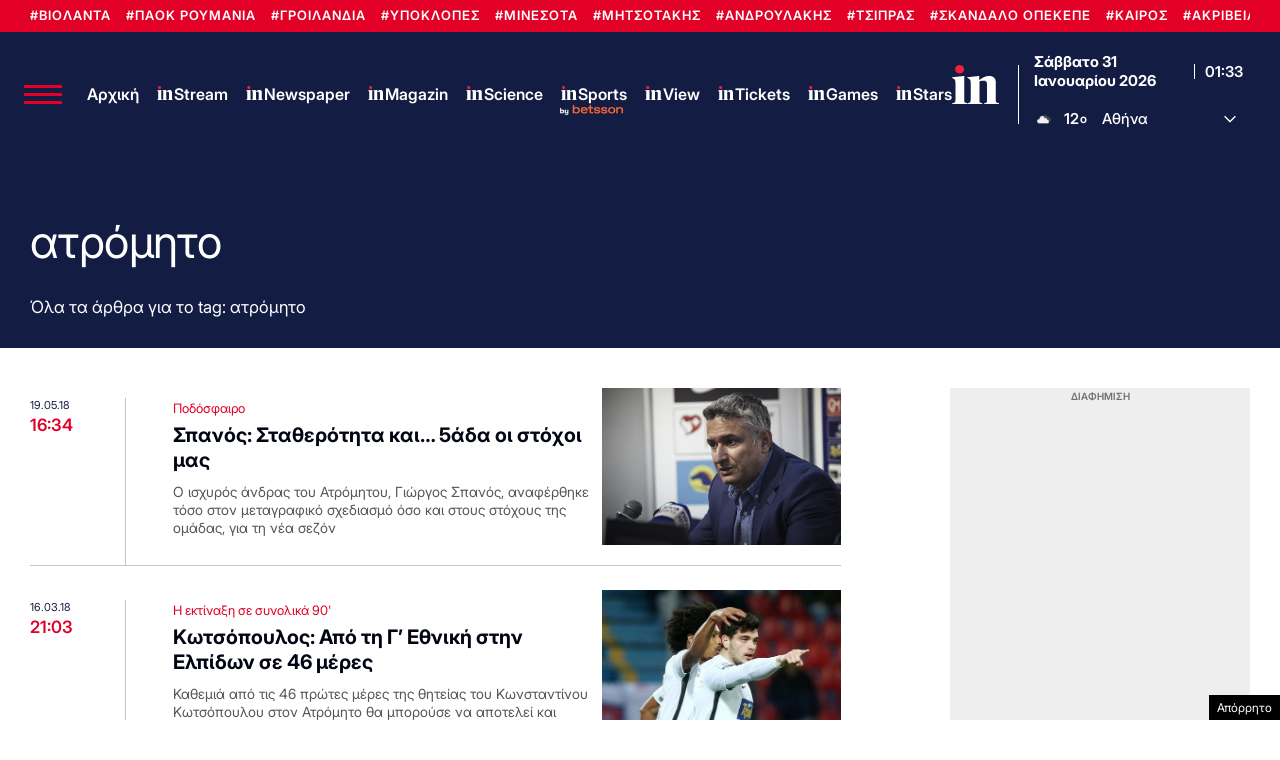

--- FILE ---
content_type: text/html; charset=UTF-8
request_url: https://www.in.gr/tags/%CE%B1%CF%84%CF%81%CF%8C%CE%BC%CE%B7%CF%84%CE%BF/
body_size: 45449
content:
<!DOCTYPE html><html lang="el"><head><meta charset="UTF-8"><title>ατρόμητο | in.gr</title><meta name="viewport" content="width=device-width, initial-scale=1, viewport-fit=cover"><meta http-equiv="refresh" content="200" /><link rel="icon" href="https://www.in.gr/wp-content/themes/whsk_in.gr/common/imgs/icons/favicon.ico?v=1.4" type="image/x-icon" /><link rel="apple-touch-icon" sizes="180x180" href="/wp-content/themes/whsk_in.gr/common/imgs/icons/apple-icon-180x180.png"><link rel="icon" type="image/png" sizes="192x192"  href="/wp-content/themes/whsk_in.gr/common/imgs/icons/android-icon-192x192.png"><link rel="icon" type="image/png" sizes="96x96" href="/wp-content/themes/whsk_in.gr/common/imgs/icons/favicon-96x96.png"><meta name="msapplication-TileColor" content="#ffffff"><meta name="msapplication-TileImage" content="https://www.in.gr/wp-content/themes/whsk_in.gr/common/imgs/icons/ms-icon-144x144.png"><meta name="theme-color" content="#ffffff"><link rel="preconnect" href="https://www.in.gr"><link rel="preconnect" href="https://fonts.googleapis.com" crossorigin><link rel="preconnect" href="https://fonts.gstatic.com" crossorigin><link rel="preconnect" href="https://ajax.googleapis.com"><link rel="preconnect" href="https://code.jquery.com"><link rel="preconnect" href="https://www.google-analytics.com"><link rel="preconnect" href="https://securepubads.g.doubleclick.net"><link rel="preconnect" href="https://fundingchoicesmessages.google.com"><link rel="preconnect" href="https://pagead2.googlesyndication.com"><link rel="preconnect" href="https://tpc.googlesyndication.com"><link rel="preconnect" href="https://cdnjs.cloudflare.com"><link rel="preconnect" href="https://quantcast.mgr.consensu.org"><link rel="preconnect" href="https://secure.quantserve.com"><link rel="preconnect" href="https://vjs.zencdn.net"><link rel="preconnect" href="https://www.alteregomedia.org"><link rel="dns-prefetch" href="//www.in.gr"><link rel="dns-prefetch" href="//cdn.onesignal.com"><link rel="dns-prefetch" href="//static.adman.gr"><link rel="dns-prefetch" href="//code.jquery.com"><link rel="dns-prefetch" href="//cloudfront.net"><link rel="preload" as="script" href="https://code.jquery.com/jquery-3.6.3.min.js?ver=1.0"><link rel="preload" href="/wp-content/themes/whsk_in.gr/common/fonts/inter/Inter28pt-Regular.woff2" as="font" type="font/woff2" crossorigin="anonymous" /><link rel="preload" href="/wp-content/themes/whsk_in.gr/common/fonts/inter/Inter28pt-Medium.woff2" as="font" type="font/woff2" crossorigin="anonymous" /><link rel="preload" href="/wp-content/themes/whsk_in.gr/common/fonts/inter/Inter28pt-SemiBold.woff2" as="font" type="font/woff2" crossorigin="anonymous" /><link rel="preload" href="/wp-content/themes/whsk_in.gr/common/fonts/inter/Inter28pt-Bold.woff2" as="font" type="font/woff2" crossorigin="anonymous" /><link rel="preload" href="/wp-content/themes/whsk_in.gr/common/fonts/frank/FrankRuhlLibre-Black.woff2" as="font" type="font/woff2" crossorigin="anonymous" /><link rel="canonical" href="https://www.in.gr/tags/%ce%b1%cf%84%cf%81%cf%8c%ce%bc%ce%b7%cf%84%ce%bf/" /><link rel="next" href="https://www.in.gr/tags/%ce%b1%cf%84%cf%81%cf%8c%ce%bc%ce%b7%cf%84%ce%bf/page/2/" /><meta property="og:locale" content="el_GR" /><meta property="og:type" content="object" /><meta property="og:title" content="ατρόμητο | in.gr" /><meta property="og:url" content="https://www.in.gr/tags/%ce%b1%cf%84%cf%81%cf%8c%ce%bc%ce%b7%cf%84%ce%bf/" /><meta property="og:site_name" content="in.gr" /><meta property="og:image" content="https://www.in.gr/wp-content/uploads/2023/09/ingropengraphx2.jpg" /><meta property="og:image:secure_url" content="https://www.in.gr/wp-content/uploads/2023/09/ingropengraphx2.jpg" /><meta name="twitter:card" content="summary_large_image" /><meta name="twitter:title" content="ατρόμητο | in.gr" /><meta name="twitter:site" content="@in_gr" /><meta name="twitter:image" content="https://www.in.gr/wp-content/uploads/2023/09/ingropengraphx2.jpg" /><link rel="alternate" type="application/rss+xml" title="Κανάλι ετικέτας ατρόμητο &raquo; in.gr" href="https://www.in.gr/tags/%ce%b1%cf%84%cf%81%cf%8c%ce%bc%ce%b7%cf%84%ce%bf/feed/" /><meta name="robots" content="index, follow, max-image-preview:large, max-snippet:-1, max-video-preview:-1" /> <script type='text/javascript' src='https://code.jquery.com/jquery-3.6.3.min.js?ver=1.0'></script> <script async src="https://fundingchoicesmessages.google.com/i/pub-3451081775397713?ers=1"></script><script>(function() {function signalGooglefcPresent() {if (!window.frames['googlefcPresent']) {if (document.body) {const iframe = document.createElement('iframe'); iframe.style = 'width: 0; height: 0; border: none; z-index: -1000; left: -1000px; top: -1000px;'; iframe.style.display = 'none'; iframe.name = 'googlefcPresent'; document.body.appendChild(iframe);} else {setTimeout(signalGooglefcPresent, 0);}}}signalGooglefcPresent();})();</script> <script>(function(){'use strict';function aa(a){var b=0;return function(){return b<a.length?{done:!1,value:a[b++]}:{done:!0}}}var ba=typeof Object.defineProperties=="function"?Object.defineProperty:function(a,b,c){if(a==Array.prototype||a==Object.prototype)return a;a[b]=c.value;return a};
function ca(a){a=["object"==typeof globalThis&&globalThis,a,"object"==typeof window&&window,"object"==typeof self&&self,"object"==typeof global&&global];for(var b=0;b<a.length;++b){var c=a[b];if(c&&c.Math==Math)return c}throw Error("Cannot find global object");}var da=ca(this);function l(a,b){if(b)a:{var c=da;a=a.split(".");for(var d=0;d<a.length-1;d++){var e=a[d];if(!(e in c))break a;c=c[e]}a=a[a.length-1];d=c[a];b=b(d);b!=d&&b!=null&&ba(c,a,{configurable:!0,writable:!0,value:b})}}
function ea(a){return a.raw=a}function n(a){var b=typeof Symbol!="undefined"&&Symbol.iterator&&a[Symbol.iterator];if(b)return b.call(a);if(typeof a.length=="number")return{next:aa(a)};throw Error(String(a)+" is not an iterable or ArrayLike");}function fa(a){for(var b,c=[];!(b=a.next()).done;)c.push(b.value);return c}var ha=typeof Object.create=="function"?Object.create:function(a){function b(){}b.prototype=a;return new b},p;
if(typeof Object.setPrototypeOf=="function")p=Object.setPrototypeOf;else{var q;a:{var ja={a:!0},ka={};try{ka.__proto__=ja;q=ka.a;break a}catch(a){}q=!1}p=q?function(a,b){a.__proto__=b;if(a.__proto__!==b)throw new TypeError(a+" is not extensible");return a}:null}var la=p;
function t(a,b){a.prototype=ha(b.prototype);a.prototype.constructor=a;if(la)la(a,b);else for(var c in b)if(c!="prototype")if(Object.defineProperties){var d=Object.getOwnPropertyDescriptor(b,c);d&&Object.defineProperty(a,c,d)}else a[c]=b[c];a.A=b.prototype}function ma(){for(var a=Number(this),b=[],c=a;c<arguments.length;c++)b[c-a]=arguments[c];return b}l("Object.is",function(a){return a?a:function(b,c){return b===c?b!==0||1/b===1/c:b!==b&&c!==c}});
l("Array.prototype.includes",function(a){return a?a:function(b,c){var d=this;d instanceof String&&(d=String(d));var e=d.length;c=c||0;for(c<0&&(c=Math.max(c+e,0));c<e;c++){var f=d[c];if(f===b||Object.is(f,b))return!0}return!1}});
l("String.prototype.includes",function(a){return a?a:function(b,c){if(this==null)throw new TypeError("The 'this' value for String.prototype.includes must not be null or undefined");if(b instanceof RegExp)throw new TypeError("First argument to String.prototype.includes must not be a regular expression");return this.indexOf(b,c||0)!==-1}});l("Number.MAX_SAFE_INTEGER",function(){return 9007199254740991});
l("Number.isFinite",function(a){return a?a:function(b){return typeof b!=="number"?!1:!isNaN(b)&&b!==Infinity&&b!==-Infinity}});l("Number.isInteger",function(a){return a?a:function(b){return Number.isFinite(b)?b===Math.floor(b):!1}});l("Number.isSafeInteger",function(a){return a?a:function(b){return Number.isInteger(b)&&Math.abs(b)<=Number.MAX_SAFE_INTEGER}});
l("Math.trunc",function(a){return a?a:function(b){b=Number(b);if(isNaN(b)||b===Infinity||b===-Infinity||b===0)return b;var c=Math.floor(Math.abs(b));return b<0?-c:c}});/*

 Copyright The Closure Library Authors.
 SPDX-License-Identifier: Apache-2.0
*/
var u=this||self;function v(a,b){a:{var c=["CLOSURE_FLAGS"];for(var d=u,e=0;e<c.length;e++)if(d=d[c[e]],d==null){c=null;break a}c=d}a=c&&c[a];return a!=null?a:b}function w(a){return a};function na(a){u.setTimeout(function(){throw a;},0)};var oa=v(610401301,!1),pa=v(188588736,!0),qa=v(645172343,v(1,!0));var x,ra=u.navigator;x=ra?ra.userAgentData||null:null;function z(a){return oa?x?x.brands.some(function(b){return(b=b.brand)&&b.indexOf(a)!=-1}):!1:!1}function A(a){var b;a:{if(b=u.navigator)if(b=b.userAgent)break a;b=""}return b.indexOf(a)!=-1};function B(){return oa?!!x&&x.brands.length>0:!1}function C(){return B()?z("Chromium"):(A("Chrome")||A("CriOS"))&&!(B()?0:A("Edge"))||A("Silk")};var sa=B()?!1:A("Trident")||A("MSIE");!A("Android")||C();C();A("Safari")&&(C()||(B()?0:A("Coast"))||(B()?0:A("Opera"))||(B()?0:A("Edge"))||(B()?z("Microsoft Edge"):A("Edg/"))||B()&&z("Opera"));var ta={},D=null;var ua=typeof Uint8Array!=="undefined",va=!sa&&typeof btoa==="function";var wa;function E(){return typeof BigInt==="function"};var F=typeof Symbol==="function"&&typeof Symbol()==="symbol";function xa(a){return typeof Symbol==="function"&&typeof Symbol()==="symbol"?Symbol():a}var G=xa(),ya=xa("2ex");var za=F?function(a,b){a[G]|=b}:function(a,b){a.g!==void 0?a.g|=b:Object.defineProperties(a,{g:{value:b,configurable:!0,writable:!0,enumerable:!1}})},H=F?function(a){return a[G]|0}:function(a){return a.g|0},I=F?function(a){return a[G]}:function(a){return a.g},J=F?function(a,b){a[G]=b}:function(a,b){a.g!==void 0?a.g=b:Object.defineProperties(a,{g:{value:b,configurable:!0,writable:!0,enumerable:!1}})};function Aa(a,b){J(b,(a|0)&-14591)}function Ba(a,b){J(b,(a|34)&-14557)};var K={},Ca={};function Da(a){return!(!a||typeof a!=="object"||a.g!==Ca)}function Ea(a){return a!==null&&typeof a==="object"&&!Array.isArray(a)&&a.constructor===Object}function L(a,b,c){if(!Array.isArray(a)||a.length)return!1;var d=H(a);if(d&1)return!0;if(!(b&&(Array.isArray(b)?b.includes(c):b.has(c))))return!1;J(a,d|1);return!0};var M=0,N=0;function Fa(a){var b=a>>>0;M=b;N=(a-b)/4294967296>>>0}function Ga(a){if(a<0){Fa(-a);var b=n(Ha(M,N));a=b.next().value;b=b.next().value;M=a>>>0;N=b>>>0}else Fa(a)}function Ia(a,b){b>>>=0;a>>>=0;if(b<=2097151)var c=""+(4294967296*b+a);else E()?c=""+(BigInt(b)<<BigInt(32)|BigInt(a)):(c=(a>>>24|b<<8)&16777215,b=b>>16&65535,a=(a&16777215)+c*6777216+b*6710656,c+=b*8147497,b*=2,a>=1E7&&(c+=a/1E7>>>0,a%=1E7),c>=1E7&&(b+=c/1E7>>>0,c%=1E7),c=b+Ja(c)+Ja(a));return c}
function Ja(a){a=String(a);return"0000000".slice(a.length)+a}function Ha(a,b){b=~b;a?a=~a+1:b+=1;return[a,b]};var Ka=/^-?([1-9][0-9]*|0)(\.[0-9]+)?$/;var O;function La(a,b){O=b;a=new a(b);O=void 0;return a}
function P(a,b,c){a==null&&(a=O);O=void 0;if(a==null){var d=96;c?(a=[c],d|=512):a=[];b&&(d=d&-16760833|(b&1023)<<14)}else{if(!Array.isArray(a))throw Error("narr");d=H(a);if(d&2048)throw Error("farr");if(d&64)return a;d|=64;if(c&&(d|=512,c!==a[0]))throw Error("mid");a:{c=a;var e=c.length;if(e){var f=e-1;if(Ea(c[f])){d|=256;b=f-(+!!(d&512)-1);if(b>=1024)throw Error("pvtlmt");d=d&-16760833|(b&1023)<<14;break a}}if(b){b=Math.max(b,e-(+!!(d&512)-1));if(b>1024)throw Error("spvt");d=d&-16760833|(b&1023)<<
14}}}J(a,d);return a};function Ma(a){switch(typeof a){case "number":return isFinite(a)?a:String(a);case "boolean":return a?1:0;case "object":if(a)if(Array.isArray(a)){if(L(a,void 0,0))return}else if(ua&&a!=null&&a instanceof Uint8Array){if(va){for(var b="",c=0,d=a.length-10240;c<d;)b+=String.fromCharCode.apply(null,a.subarray(c,c+=10240));b+=String.fromCharCode.apply(null,c?a.subarray(c):a);a=btoa(b)}else{b===void 0&&(b=0);if(!D){D={};c="ABCDEFGHIJKLMNOPQRSTUVWXYZabcdefghijklmnopqrstuvwxyz0123456789".split("");d=["+/=",
"+/","-_=","-_.","-_"];for(var e=0;e<5;e++){var f=c.concat(d[e].split(""));ta[e]=f;for(var g=0;g<f.length;g++){var h=f[g];D[h]===void 0&&(D[h]=g)}}}b=ta[b];c=Array(Math.floor(a.length/3));d=b[64]||"";for(e=f=0;f<a.length-2;f+=3){var k=a[f],m=a[f+1];h=a[f+2];g=b[k>>2];k=b[(k&3)<<4|m>>4];m=b[(m&15)<<2|h>>6];h=b[h&63];c[e++]=g+k+m+h}g=0;h=d;switch(a.length-f){case 2:g=a[f+1],h=b[(g&15)<<2]||d;case 1:a=a[f],c[e]=b[a>>2]+b[(a&3)<<4|g>>4]+h+d}a=c.join("")}return a}}return a};function Na(a,b,c){a=Array.prototype.slice.call(a);var d=a.length,e=b&256?a[d-1]:void 0;d+=e?-1:0;for(b=b&512?1:0;b<d;b++)a[b]=c(a[b]);if(e){b=a[b]={};for(var f in e)Object.prototype.hasOwnProperty.call(e,f)&&(b[f]=c(e[f]))}return a}function Oa(a,b,c,d,e){if(a!=null){if(Array.isArray(a))a=L(a,void 0,0)?void 0:e&&H(a)&2?a:Pa(a,b,c,d!==void 0,e);else if(Ea(a)){var f={},g;for(g in a)Object.prototype.hasOwnProperty.call(a,g)&&(f[g]=Oa(a[g],b,c,d,e));a=f}else a=b(a,d);return a}}
function Pa(a,b,c,d,e){var f=d||c?H(a):0;d=d?!!(f&32):void 0;a=Array.prototype.slice.call(a);for(var g=0;g<a.length;g++)a[g]=Oa(a[g],b,c,d,e);c&&c(f,a);return a}function Qa(a){return a.s===K?a.toJSON():Ma(a)};function Ra(a,b,c){c=c===void 0?Ba:c;if(a!=null){if(ua&&a instanceof Uint8Array)return b?a:new Uint8Array(a);if(Array.isArray(a)){var d=H(a);if(d&2)return a;b&&(b=d===0||!!(d&32)&&!(d&64||!(d&16)));return b?(J(a,(d|34)&-12293),a):Pa(a,Ra,d&4?Ba:c,!0,!0)}a.s===K&&(c=a.h,d=I(c),a=d&2?a:La(a.constructor,Sa(c,d,!0)));return a}}function Sa(a,b,c){var d=c||b&2?Ba:Aa,e=!!(b&32);a=Na(a,b,function(f){return Ra(f,e,d)});za(a,32|(c?2:0));return a};function Ta(a,b){a=a.h;return Ua(a,I(a),b)}function Va(a,b,c,d){b=d+(+!!(b&512)-1);if(!(b<0||b>=a.length||b>=c))return a[b]}
function Ua(a,b,c,d){if(c===-1)return null;var e=b>>14&1023||536870912;if(c>=e){if(b&256)return a[a.length-1][c]}else{var f=a.length;if(d&&b&256&&(d=a[f-1][c],d!=null)){if(Va(a,b,e,c)&&ya!=null){var g;a=(g=wa)!=null?g:wa={};g=a[ya]||0;g>=4||(a[ya]=g+1,g=Error(),g.__closure__error__context__984382||(g.__closure__error__context__984382={}),g.__closure__error__context__984382.severity="incident",na(g))}return d}return Va(a,b,e,c)}}
function Wa(a,b,c,d,e){var f=b>>14&1023||536870912;if(c>=f||e&&!qa){var g=b;if(b&256)e=a[a.length-1];else{if(d==null)return;e=a[f+(+!!(b&512)-1)]={};g|=256}e[c]=d;c<f&&(a[c+(+!!(b&512)-1)]=void 0);g!==b&&J(a,g)}else a[c+(+!!(b&512)-1)]=d,b&256&&(a=a[a.length-1],c in a&&delete a[c])}
function Xa(a,b){var c=Ya;var d=d===void 0?!1:d;var e=a.h;var f=I(e),g=Ua(e,f,b,d);if(g!=null&&typeof g==="object"&&g.s===K)c=g;else if(Array.isArray(g)){var h=H(g),k=h;k===0&&(k|=f&32);k|=f&2;k!==h&&J(g,k);c=new c(g)}else c=void 0;c!==g&&c!=null&&Wa(e,f,b,c,d);e=c;if(e==null)return e;a=a.h;f=I(a);f&2||(g=e,c=g.h,h=I(c),g=h&2?La(g.constructor,Sa(c,h,!1)):g,g!==e&&(e=g,Wa(a,f,b,e,d)));return e}function Za(a,b){a=Ta(a,b);return a==null||typeof a==="string"?a:void 0}
function $a(a,b){var c=c===void 0?0:c;a=Ta(a,b);if(a!=null)if(b=typeof a,b==="number"?Number.isFinite(a):b!=="string"?0:Ka.test(a))if(typeof a==="number"){if(a=Math.trunc(a),!Number.isSafeInteger(a)){Ga(a);b=M;var d=N;if(a=d&2147483648)b=~b+1>>>0,d=~d>>>0,b==0&&(d=d+1>>>0);b=d*4294967296+(b>>>0);a=a?-b:b}}else if(b=Math.trunc(Number(a)),Number.isSafeInteger(b))a=String(b);else{if(b=a.indexOf("."),b!==-1&&(a=a.substring(0,b)),!(a[0]==="-"?a.length<20||a.length===20&&Number(a.substring(0,7))>-922337:
a.length<19||a.length===19&&Number(a.substring(0,6))<922337)){if(a.length<16)Ga(Number(a));else if(E())a=BigInt(a),M=Number(a&BigInt(4294967295))>>>0,N=Number(a>>BigInt(32)&BigInt(4294967295));else{b=+(a[0]==="-");N=M=0;d=a.length;for(var e=b,f=(d-b)%6+b;f<=d;e=f,f+=6)e=Number(a.slice(e,f)),N*=1E6,M=M*1E6+e,M>=4294967296&&(N+=Math.trunc(M/4294967296),N>>>=0,M>>>=0);b&&(b=n(Ha(M,N)),a=b.next().value,b=b.next().value,M=a,N=b)}a=M;b=N;b&2147483648?E()?a=""+(BigInt(b|0)<<BigInt(32)|BigInt(a>>>0)):(b=
n(Ha(a,b)),a=b.next().value,b=b.next().value,a="-"+Ia(a,b)):a=Ia(a,b)}}else a=void 0;return a!=null?a:c}function R(a,b){var c=c===void 0?"":c;a=Za(a,b);return a!=null?a:c};var S;function T(a,b,c){this.h=P(a,b,c)}T.prototype.toJSON=function(){return ab(this)};T.prototype.s=K;T.prototype.toString=function(){try{return S=!0,ab(this).toString()}finally{S=!1}};
function ab(a){var b=S?a.h:Pa(a.h,Qa,void 0,void 0,!1);var c=!S;var d=pa?void 0:a.constructor.v;var e=I(c?a.h:b);if(a=b.length){var f=b[a-1],g=Ea(f);g?a--:f=void 0;e=+!!(e&512)-1;var h=b;if(g){b:{var k=f;var m={};g=!1;if(k)for(var r in k)if(Object.prototype.hasOwnProperty.call(k,r))if(isNaN(+r))m[r]=k[r];else{var y=k[r];Array.isArray(y)&&(L(y,d,+r)||Da(y)&&y.size===0)&&(y=null);y==null&&(g=!0);y!=null&&(m[r]=y)}if(g){for(var Q in m)break b;m=null}else m=k}k=m==null?f!=null:m!==f}for(var ia;a>0;a--){Q=
a-1;r=h[Q];Q-=e;if(!(r==null||L(r,d,Q)||Da(r)&&r.size===0))break;ia=!0}if(h!==b||k||ia){if(!c)h=Array.prototype.slice.call(h,0,a);else if(ia||k||m)h.length=a;m&&h.push(m)}b=h}return b};function bb(a){return function(b){if(b==null||b=="")b=new a;else{b=JSON.parse(b);if(!Array.isArray(b))throw Error("dnarr");za(b,32);b=La(a,b)}return b}};function cb(a){this.h=P(a)}t(cb,T);var db=bb(cb);var U;function V(a){this.g=a}V.prototype.toString=function(){return this.g+""};var eb={};function fb(a){if(U===void 0){var b=null;var c=u.trustedTypes;if(c&&c.createPolicy){try{b=c.createPolicy("goog#html",{createHTML:w,createScript:w,createScriptURL:w})}catch(d){u.console&&u.console.error(d.message)}U=b}else U=b}a=(b=U)?b.createScriptURL(a):a;return new V(a,eb)};/*

 SPDX-License-Identifier: Apache-2.0
*/
function gb(a){var b=ma.apply(1,arguments);if(b.length===0)return fb(a[0]);for(var c=a[0],d=0;d<b.length;d++)c+=encodeURIComponent(b[d])+a[d+1];return fb(c)};function hb(a,b){a.src=b instanceof V&&b.constructor===V?b.g:"type_error:TrustedResourceUrl";var c,d;(c=(b=(d=(c=(a.ownerDocument&&a.ownerDocument.defaultView||window).document).querySelector)==null?void 0:d.call(c,"script[nonce]"))?b.nonce||b.getAttribute("nonce")||"":"")&&a.setAttribute("nonce",c)};function ib(){return Math.floor(Math.random()*2147483648).toString(36)+Math.abs(Math.floor(Math.random()*2147483648)^Date.now()).toString(36)};function jb(a,b){b=String(b);a.contentType==="application/xhtml+xml"&&(b=b.toLowerCase());return a.createElement(b)}function kb(a){this.g=a||u.document||document};function lb(a){a=a===void 0?document:a;return a.createElement("script")};function mb(a,b,c,d,e,f){try{var g=a.g,h=lb(g);h.async=!0;hb(h,b);g.head.appendChild(h);h.addEventListener("load",function(){e();d&&g.head.removeChild(h)});h.addEventListener("error",function(){c>0?mb(a,b,c-1,d,e,f):(d&&g.head.removeChild(h),f())})}catch(k){f()}};var nb=u.atob("aHR0cHM6Ly93d3cuZ3N0YXRpYy5jb20vaW1hZ2VzL2ljb25zL21hdGVyaWFsL3N5c3RlbS8xeC93YXJuaW5nX2FtYmVyXzI0ZHAucG5n"),ob=u.atob("WW91IGFyZSBzZWVpbmcgdGhpcyBtZXNzYWdlIGJlY2F1c2UgYWQgb3Igc2NyaXB0IGJsb2NraW5nIHNvZnR3YXJlIGlzIGludGVyZmVyaW5nIHdpdGggdGhpcyBwYWdlLg=="),pb=u.atob("RGlzYWJsZSBhbnkgYWQgb3Igc2NyaXB0IGJsb2NraW5nIHNvZnR3YXJlLCB0aGVuIHJlbG9hZCB0aGlzIHBhZ2Uu");function qb(a,b,c){this.i=a;this.u=b;this.o=c;this.g=null;this.j=[];this.m=!1;this.l=new kb(this.i)}
function rb(a){if(a.i.body&&!a.m){var b=function(){sb(a);u.setTimeout(function(){tb(a,3)},50)};mb(a.l,a.u,2,!0,function(){u[a.o]||b()},b);a.m=!0}}
function sb(a){for(var b=W(1,5),c=0;c<b;c++){var d=X(a);a.i.body.appendChild(d);a.j.push(d)}b=X(a);b.style.bottom="0";b.style.left="0";b.style.position="fixed";b.style.width=W(100,110).toString()+"%";b.style.zIndex=W(2147483544,2147483644).toString();b.style.backgroundColor=ub(249,259,242,252,219,229);b.style.boxShadow="0 0 12px #888";b.style.color=ub(0,10,0,10,0,10);b.style.display="flex";b.style.justifyContent="center";b.style.fontFamily="Roboto, Arial";c=X(a);c.style.width=W(80,85).toString()+
"%";c.style.maxWidth=W(750,775).toString()+"px";c.style.margin="24px";c.style.display="flex";c.style.alignItems="flex-start";c.style.justifyContent="center";d=jb(a.l.g,"IMG");d.className=ib();d.src=nb;d.alt="Warning icon";d.style.height="24px";d.style.width="24px";d.style.paddingRight="16px";var e=X(a),f=X(a);f.style.fontWeight="bold";f.textContent=ob;var g=X(a);g.textContent=pb;Y(a,e,f);Y(a,e,g);Y(a,c,d);Y(a,c,e);Y(a,b,c);a.g=b;a.i.body.appendChild(a.g);b=W(1,5);for(c=0;c<b;c++)d=X(a),a.i.body.appendChild(d),
a.j.push(d)}function Y(a,b,c){for(var d=W(1,5),e=0;e<d;e++){var f=X(a);b.appendChild(f)}b.appendChild(c);c=W(1,5);for(d=0;d<c;d++)e=X(a),b.appendChild(e)}function W(a,b){return Math.floor(a+Math.random()*(b-a))}function ub(a,b,c,d,e,f){return"rgb("+W(Math.max(a,0),Math.min(b,255)).toString()+","+W(Math.max(c,0),Math.min(d,255)).toString()+","+W(Math.max(e,0),Math.min(f,255)).toString()+")"}function X(a){a=jb(a.l.g,"DIV");a.className=ib();return a}
function tb(a,b){b<=0||a.g!=null&&a.g.offsetHeight!==0&&a.g.offsetWidth!==0||(vb(a),sb(a),u.setTimeout(function(){tb(a,b-1)},50))}function vb(a){for(var b=n(a.j),c=b.next();!c.done;c=b.next())(c=c.value)&&c.parentNode&&c.parentNode.removeChild(c);a.j=[];(b=a.g)&&b.parentNode&&b.parentNode.removeChild(b);a.g=null};function wb(a,b,c,d,e){function f(k){document.body?g(document.body):k>0?u.setTimeout(function(){f(k-1)},e):b()}function g(k){k.appendChild(h);u.setTimeout(function(){h?(h.offsetHeight!==0&&h.offsetWidth!==0?b():a(),h.parentNode&&h.parentNode.removeChild(h)):a()},d)}var h=xb(c);f(3)}function xb(a){var b=document.createElement("div");b.className=a;b.style.width="1px";b.style.height="1px";b.style.position="absolute";b.style.left="-10000px";b.style.top="-10000px";b.style.zIndex="-10000";return b};function Ya(a){this.h=P(a)}t(Ya,T);function yb(a){this.h=P(a)}t(yb,T);var zb=bb(yb);function Ab(a){if(!a)return null;a=Za(a,4);var b;a===null||a===void 0?b=null:b=fb(a);return b};var Bb=ea([""]),Cb=ea([""]);function Db(a,b){this.m=a;this.o=new kb(a.document);this.g=b;this.j=R(this.g,1);this.u=Ab(Xa(this.g,2))||gb(Bb);this.i=!1;b=Ab(Xa(this.g,13))||gb(Cb);this.l=new qb(a.document,b,R(this.g,12))}Db.prototype.start=function(){Eb(this)};
function Eb(a){Fb(a);mb(a.o,a.u,3,!1,function(){a:{var b=a.j;var c=u.btoa(b);if(c=u[c]){try{var d=db(u.atob(c))}catch(e){b=!1;break a}b=b===Za(d,1)}else b=!1}b?Z(a,R(a.g,14)):(Z(a,R(a.g,8)),rb(a.l))},function(){wb(function(){Z(a,R(a.g,7));rb(a.l)},function(){return Z(a,R(a.g,6))},R(a.g,9),$a(a.g,10),$a(a.g,11))})}function Z(a,b){a.i||(a.i=!0,a=new a.m.XMLHttpRequest,a.open("GET",b,!0),a.send())}function Fb(a){var b=u.btoa(a.j);a.m[b]&&Z(a,R(a.g,5))};(function(a,b){u[a]=function(){var c=ma.apply(0,arguments);u[a]=function(){};b.call.apply(b,[null].concat(c instanceof Array?c:fa(n(c))))}})("__h82AlnkH6D91__",function(a){typeof window.atob==="function"&&(new Db(window,zb(window.atob(a)))).start()});}).call(this);

window.__h82AlnkH6D91__("[base64]/[base64]/[base64]/[base64]");</script>  <script async src="https://www.googletagmanager.com/gtag/js?id=G-DEMBT02RYF"></script> <script>window.dataLayer = window.dataLayer || [];
  function gtag(){dataLayer.push(arguments);}
  gtag('js', new Date());

  gtag('config', 'G-DEMBT02RYF'); // ORIGIN CODE</script> <script async src="https://www.googletagmanager.com/gtag/js?id=AW-17102137273"></script> <script>window.dataLayer = window.dataLayer || [];
  function gtag(){dataLayer.push(arguments);}
  gtag('js', new Date());

  gtag('config', 'AW-17102137273');</script> <script>!function (n) { "use strict"; function d(n, t) { var r = (65535 & n) + (65535 & t); return (n >> 16) + (t >> 16) + (r >> 16) << 16 | 65535 & r } function f(n, t, r, e, o, u) { return d((u = d(d(t, n), d(e, u))) << o | u >>> 32 - o, r) } function l(n, t, r, e, o, u, c) { return f(t & r | ~t & e, n, t, o, u, c) } function g(n, t, r, e, o, u, c) { return f(t & e | r & ~e, n, t, o, u, c) } function v(n, t, r, e, o, u, c) { return f(t ^ r ^ e, n, t, o, u, c) } function m(n, t, r, e, o, u, c) { return f(r ^ (t | ~e), n, t, o, u, c) } function c(n, t) { var r, e, o, u; n[t >> 5] |= 128 << t % 32, n[14 + (t + 64 >>> 9 << 4)] = t; for (var c = 1732584193, f = -271733879, i = -1732584194, a = 271733878, h = 0; h < n.length; h += 16)c = l(r = c, e = f, o = i, u = a, n[h], 7, -680876936), a = l(a, c, f, i, n[h + 1], 12, -389564586), i = l(i, a, c, f, n[h + 2], 17, 606105819), f = l(f, i, a, c, n[h + 3], 22, -1044525330), c = l(c, f, i, a, n[h + 4], 7, -176418897), a = l(a, c, f, i, n[h + 5], 12, 1200080426), i = l(i, a, c, f, n[h + 6], 17, -1473231341), f = l(f, i, a, c, n[h + 7], 22, -45705983), c = l(c, f, i, a, n[h + 8], 7, 1770035416), a = l(a, c, f, i, n[h + 9], 12, -1958414417), i = l(i, a, c, f, n[h + 10], 17, -42063), f = l(f, i, a, c, n[h + 11], 22, -1990404162), c = l(c, f, i, a, n[h + 12], 7, 1804603682), a = l(a, c, f, i, n[h + 13], 12, -40341101), i = l(i, a, c, f, n[h + 14], 17, -1502002290), c = g(c, f = l(f, i, a, c, n[h + 15], 22, 1236535329), i, a, n[h + 1], 5, -165796510), a = g(a, c, f, i, n[h + 6], 9, -1069501632), i = g(i, a, c, f, n[h + 11], 14, 643717713), f = g(f, i, a, c, n[h], 20, -373897302), c = g(c, f, i, a, n[h + 5], 5, -701558691), a = g(a, c, f, i, n[h + 10], 9, 38016083), i = g(i, a, c, f, n[h + 15], 14, -660478335), f = g(f, i, a, c, n[h + 4], 20, -405537848), c = g(c, f, i, a, n[h + 9], 5, 568446438), a = g(a, c, f, i, n[h + 14], 9, -1019803690), i = g(i, a, c, f, n[h + 3], 14, -187363961), f = g(f, i, a, c, n[h + 8], 20, 1163531501), c = g(c, f, i, a, n[h + 13], 5, -1444681467), a = g(a, c, f, i, n[h + 2], 9, -51403784), i = g(i, a, c, f, n[h + 7], 14, 1735328473), c = v(c, f = g(f, i, a, c, n[h + 12], 20, -1926607734), i, a, n[h + 5], 4, -378558), a = v(a, c, f, i, n[h + 8], 11, -2022574463), i = v(i, a, c, f, n[h + 11], 16, 1839030562), f = v(f, i, a, c, n[h + 14], 23, -35309556), c = v(c, f, i, a, n[h + 1], 4, -1530992060), a = v(a, c, f, i, n[h + 4], 11, 1272893353), i = v(i, a, c, f, n[h + 7], 16, -155497632), f = v(f, i, a, c, n[h + 10], 23, -1094730640), c = v(c, f, i, a, n[h + 13], 4, 681279174), a = v(a, c, f, i, n[h], 11, -358537222), i = v(i, a, c, f, n[h + 3], 16, -722521979), f = v(f, i, a, c, n[h + 6], 23, 76029189), c = v(c, f, i, a, n[h + 9], 4, -640364487), a = v(a, c, f, i, n[h + 12], 11, -421815835), i = v(i, a, c, f, n[h + 15], 16, 530742520), c = m(c, f = v(f, i, a, c, n[h + 2], 23, -995338651), i, a, n[h], 6, -198630844), a = m(a, c, f, i, n[h + 7], 10, 1126891415), i = m(i, a, c, f, n[h + 14], 15, -1416354905), f = m(f, i, a, c, n[h + 5], 21, -57434055), c = m(c, f, i, a, n[h + 12], 6, 1700485571), a = m(a, c, f, i, n[h + 3], 10, -1894986606), i = m(i, a, c, f, n[h + 10], 15, -1051523), f = m(f, i, a, c, n[h + 1], 21, -2054922799), c = m(c, f, i, a, n[h + 8], 6, 1873313359), a = m(a, c, f, i, n[h + 15], 10, -30611744), i = m(i, a, c, f, n[h + 6], 15, -1560198380), f = m(f, i, a, c, n[h + 13], 21, 1309151649), c = m(c, f, i, a, n[h + 4], 6, -145523070), a = m(a, c, f, i, n[h + 11], 10, -1120210379), i = m(i, a, c, f, n[h + 2], 15, 718787259), f = m(f, i, a, c, n[h + 9], 21, -343485551), c = d(c, r), f = d(f, e), i = d(i, o), a = d(a, u); return [c, f, i, a] } function i(n) { for (var t = "", r = 32 * n.length, e = 0; e < r; e += 8)t += String.fromCharCode(n[e >> 5] >>> e % 32 & 255); return t } function a(n) { var t = []; for (t[(n.length >> 2) - 1] = void 0, e = 0; e < t.length; e += 1)t[e] = 0; for (var r = 8 * n.length, e = 0; e < r; e += 8)t[e >> 5] |= (255 & n.charCodeAt(e / 8)) << e % 32; return t } function e(n) { for (var t, r = "0123456789abcdef", e = "", o = 0; o < n.length; o += 1)t = n.charCodeAt(o), e += r.charAt(t >>> 4 & 15) + r.charAt(15 & t); return e } function r(n) { return unescape(encodeURIComponent(n)) } function o(n) { return i(c(a(n = r(n)), 8 * n.length)) } function u(n, t) { return function (n, t) { var r, e = a(n), o = [], u = []; for (o[15] = u[15] = void 0, 16 < e.length && (e = c(e, 8 * n.length)), r = 0; r < 16; r += 1)o[r] = 909522486 ^ e[r], u[r] = 1549556828 ^ e[r]; return t = c(o.concat(a(t)), 512 + 8 * t.length), i(c(u.concat(t), 640)) }(r(n), r(t)) } function t(n, t, r) { return t ? r ? u(t, n) : e(u(t, n)) : r ? o(n) : e(o(n)) } "function" == typeof define && define.amd ? define(function () { return t }) : "object" == typeof module && module.exports ? module.exports = t : n.md5 = t }(this);
//# sourceMappingURL=md5.min.js.map

function uuidv4() {
    return ([1e7] + -1e3 + -4e3 + -8e3 + -1e11).replace(/[018]/g, c =>
        (c ^ crypto.getRandomValues(new Uint8Array(1))[0] & 15 >> c / 4).toString(16)
    );
}

function setPPIDCookie() {
    document.cookie = "_ppid=" + md5(uuidv4()) + ";path=/";
}

function clearPPIDCookie() {
    document.cookie = "_ppid=;path=/;expires=Thu, 01 Jan 1970 00:00:01 GMT";
}

function getPPIDCookie() {
    let name = "_ppid=";
    let ca = document.cookie.split(';');
    for (let i = 0; i < ca.length; i++) {
        let c = ca[i].trim();
        if (c.indexOf(name) == 0) {
            return c.substring(name.length, c.length);
        }
    }
    return "";
}

function quantcastTrackEvent(eventName) {
    let ppid = getPPIDCookie();
    if (ppid === "") {
        setPPIDCookie();
    }
    if (typeof __qc !== 'undefined') {
        __qc.event({
            type: 'custom',
            eventType: eventName
        });
    }
}

// Wait for TCF API to load
let tcfCheckInterval = setInterval(() => {
    if (typeof window.__tcfapi !== 'undefined') {
        clearInterval(tcfCheckInterval); // Stop checking once __tcfapi is available

        window.__tcfapi('addEventListener', 2, function(tcData, success) {
            if (success && (tcData.eventStatus === 'useractioncomplete' || tcData.eventStatus === 'tcloaded')) {
                const hasPurposeOneConsent = tcData.purpose.consents['1']; // Purpose 1: Storage & Access
                
                if (hasPurposeOneConsent) {
                    console.log("Consent given for Purpose 1 - Setting PPID");
                    quantcastTrackEvent('Personalized Ad Consent Given');
                } else {
                    console.log("No consent for Purpose 1 - Clearing PPID");
                    clearPPIDCookie();
                }
            }
        });
    }
}, 500); // Check every 500ms

// Stop checking after 5 seconds
setTimeout(() => clearInterval(tcfCheckInterval), 5000);</script>  <script>window.skinSize = 'small';
    var w = window.innerWidth || document.documentElement.clientWidth || document.body.clientWidth;
    if (w > 1000) {
        window.skinSize = 'large';
    }
    if (w <= 668) {
        var platform = 'mobile';
    } else {
        var platform = 'desktop';
    }

    // function display320() {
    //     googletag.cmd.push(function() {
    //         googletag.display('320x50_bottom')
    //     });
    //     display320 = function() {}
    // }   


        function ways() {
        const f = $(".das-mmiddle");
        const d = $("#das-mmiddle-wp");
        var waypoint = new Waypoint({
            element: d[0],
            handler: function(n) {
                "up" === n ? f.addClass('ups') : "down" === n && f.removeClass('ups');
                display320()
            },
            offset: function() {
                return window.innerHeight
            }
        })
    }</script> <script>function loadAdScript() {
    var script = document.createElement('script');
    script.src = 'https://securepubads.g.doubleclick.net/tag/js/gpt.js';
    script.async = true;
    document.head.appendChild(script);
  }

  if ('requestIdleCallback' in window) {
    requestIdleCallback(loadAdScript);
  } else {
    // Fallback if requestIdleCallback isn't supported
    window.addEventListener('load', function () {
      setTimeout(loadAdScript, 500); // 0.56 seconds delay
    });
  }</script> <script>var googletag = googletag || {};
    googletag.cmd = googletag.cmd || [];</script> <script defer src="https://www.alteregomedia.org/files/js/gtags.js?v=1"></script> <script>var plink = "https://www.in.gr/tags/%CE%B1%CF%84%CF%81%CF%8C%CE%BC%CE%B7%CF%84%CE%BF";
        try {setas()} catch (e) {var lineitemids = ''; var adserver = ''}
    googletag.cmd.push(function() {
        var mtoph=50;
        var header_mapping = googletag.sizeMapping().addSize([0, 0], []).addSize([670, 200], [[1000,250],[970, 250], [970, 90], [728, 90]]).build();
        var right_mapping = googletag.sizeMapping().addSize([0, 0], []).addSize([875, 200], [[300, 250], [300, 450], [300, 600]]).build();
        var over_mapping = googletag.sizeMapping().addSize([0, 0], []).addSize([669, 200], [1, 1]).build();
        var textlink_mapping = googletag.sizeMapping().addSize([0, 0], []).addSize([600, 200], ['fluid',[520, 40],[300, 250]]).build();
        var mapping_320 = googletag.sizeMapping().addSize([0, 0], [1, 1]).addSize([668, 0], []).build();
        var middle_mapping = googletag.sizeMapping().addSize([0, 0], []).addSize([300, 250], [[300, 250]]).addSize([300, 500], [[300, 600], [300, 250]]).addSize([668, 0], []).build();
        var bottom_mapping = googletag.sizeMapping().addSize([0, 0], []).addSize([300, 250], ['fluid',[320, 50], [300, 250], [300, 450]]).addSize([300, 500], ['fluid',[320, 50], [300, 250], [300, 450], [300, 600]]).addSize([668, 0], []).build();
        var bottom_mapping_new = googletag.sizeMapping().addSize([0, 0], [320, 50]).addSize([670, 200], []).build();
        googletag.defineSlot('/28509845/in_group/in_inside_mobile_bottom_anchor', [320, 50], '320x50_bottom_sticky').defineSizeMapping(bottom_mapping_new).addService(googletag.pubads());
        googletag.defineSlot('/28509845/in_group/in_Inside_320x50_top', [1, 1], '320x50_top').defineSizeMapping(mapping_320).addService(googletag.pubads());
        googletag.defineSlot('/28509845/in_group/in_Mobile_300x250_middle', [[300, 600], [300, 250]], '300x250_middle_1').defineSizeMapping(middle_mapping).addService(googletag.pubads());
        googletag.defineSlot('/28509845/in_group/in_Mobile_300x250_middle_2', [[300, 250], [300, 600]], '300x250_middle_2').defineSizeMapping(middle_mapping).addService(googletag.pubads());      
        googletag.defineSlot('/28509845/in_group/in_Mobile_300x250_middle_3', [[300, 250], [300, 600]], '300x250_middle_3').defineSizeMapping(middle_mapping).addService(googletag.pubads());
        googletag.defineSlot('/28509845/in_group/in_Inside_320x50_bottom', [[320, 50], [300, 250], 'fluid', [300, 450], [300, 600]], '320x50_bottom').defineSizeMapping(bottom_mapping).addService(googletag.pubads());
        googletag.defineSlot('/28509845/in_group/in_1x1_over', [1, 1], '1x1_over').defineSizeMapping(over_mapping).addService(googletag.pubads());
        var islot = googletag.defineOutOfPageSlot('/28509845/in_group/in_interstitial', googletag.enums.OutOfPageFormat.INTERSTITIAL);
        if (islot) {islot.addService(googletag.pubads());}        
        // googletag.defineSlot('/28509845/in_group/in_inside_970x90_top', [[970, 250], [970, 90], [728, 90], [1000, 250]], '970x90_top').defineSizeMapping(header_mapping).addService(googletag.pubads());
                googletag.defineSlot('/28509845/in_group/in_inside_300x250_r1', [[300, 250], [300, 450], [300, 600]], '300x250_r1').defineSizeMapping(right_mapping).addService(googletag.pubads());
                        googletag.pubads().setTargeting('AdServer', adserver);
                googletag.pubads().setTargeting('Item_Id', '');
                        googletag.pubads().setTargeting('Category', 'tags');
              
                googletag.pubads().setTargeting('SubCategory', '%ce%b1%cf%84%cf%81%cf%8c%ce%bc%ce%b7%cf%84%ce%bf');
                        googletag.pubads().setTargeting('Skin', skinSize);
        googletag.pubads().setTargeting('Platform', platform);
                        googletag.pubads().setTargeting('Length', 'small');
      
        
        // googletag.pubads().collapseEmptyDivs(true);

        googletag.pubads().enableVideoAds();
        googletag.pubads().addEventListener('slotRenderEnded', function(event) {
//         if(event.slot.getSlotElementId() === '1x1_out' && !event.isEmpty && event.size[0] < 2000 && event.size[0] >= 1200){ document.querySelector('body').classList.add('fxskin', 'skind'); }
//         if(event.slot.getSlotElementId() === '1x1_out' && !event.isEmpty && event.size[0] === 2000){ document.querySelector('body').classList.add('fxskinb', 'skind'); }
        // if (event.slot.getSlotElementId() === '300x250_middle') {ways();}
        if (event.slot.getSlotElementId() === '320x50_bottom_sticky') {if (!event.isEmpty) {$(".googlefc").css({ "left": "0", "right": "auto" })}};
        if(event.slot.getSlotElementId() === '320x50_top' && !event.isEmpty && event.size[1] >= 51 ){mtoph=100}
        if (event.slot.getSlotElementId() === '300x250_r1' || event.slot.getSlotElementId() === '300x250_middle_1' || event.slot.getSlotElementId() === '300x250_middle_home') 
        {if (!event.isEmpty && lineitemids.includes(event.lineItemId, 0) || !event.isEmpty && orderids.includes(event.campaignId, 0)) {pgm300();}};
        // if (event.slot.getSlotElementId() === '300x250_middle_home_2') {if (!event.isEmpty && lineitemids.includes(event.lineItemId, 0) || !event.isEmpty && orderids.includes(event.campaignId, 0)) {pgm300a("300x250_middle_home_2");}};
        if (event.slot.getSlotElementId() === '300x250_middle_2') {if (!event.isEmpty && lineitemids.includes(event.lineItemId, 0) || !event.isEmpty && orderids.includes(event.campaignId, 0)) {pgm300a("300x250_middle_2");}};
        if (event.slot.getSlotElementId() === '300x250_middle_3') {if (!event.isEmpty && lineitemids.includes(event.lineItemId, 0) || !event.isEmpty && orderids.includes(event.campaignId, 0)) {pgm300a("300x250_middle_3");}};
        if (event.slot.getSlotElementId() === '320x50_bottom') {if (!event.isEmpty && lineitemids.includes(event.lineItemId, 0) || !event.isEmpty && orderids.includes(event.campaignId, 0)) {pgm300a("320x50_bottom");}};
        if (event.slot.getSlotElementId() === '320x50_bottom_2') {if (!event.isEmpty && lineitemids.includes(event.lineItemId, 0) || !event.isEmpty && orderids.includes(event.campaignId, 0)) {pgm300a("320x50_bottom_2");}};        
        if (event.slot.getSlotElementId() === '320x50_top')  {if (!event.isEmpty && mlineitemids.includes(event.lineItemId, 0) || !event.isEmpty && morderids.includes(event.campaignId, 0)) {pgm320(mtoph);}}
        // if (event.slot.getSlotElementId() === '970x90_top')  {if (!event.isEmpty && xlineitemids.includes(event.lineItemId, 0) || !event.isEmpty && xorderids.includes(event.campaignId, 0)) {pgm970();}}
      
        // if(event.slot.getSlotElementId() === "970x90_top" && !event.isEmpty) {
        //   const dasplaceholder =  document.querySelector('.wrap-das-placeholder');
        //   const promoted__articles = document.querySelector('#promoted__articles');
        //   dasplaceholder.style.backgroundColor = '#F3F3F3';
        // //   promoted__articles.style.display = 'none';
        // //   dasplaceholder.style.paddingTop = '30px';
        // //   dasplaceholder.style.paddingBottom = '30px';
        // }
          
        });
      
        googletag.pubads().setCentering(true);
        var ppid = getPPIDCookie();
        if (ppid != "") {
            googletag.pubads().setPublisherProvidedId(ppid);
        }
        googletag.enableServices();
        googletag.display(islot);
    });

    var invideoslot = '/28509845/in_group/in_640vast';
    var randomNumber=Math.floor(10000000000 + Math.random() * 90000000000);
        var optionsString = 'Category=tags&SubCategory=%ce%b1%cf%84%cf%81%cf%8c%ce%bc%ce%b7%cf%84%ce%bf&Item_Id=&Skin=' + skinSize + '&Platform=' + platform+ '&AdServer=' + adserver;
    var optionsUri = 'https://pubads.g.doubleclick.net/gampad/ads?sz=640x480%7C400x300&ad_type=audio_video&iu='+ invideoslot+'&impl=s&gdfp_req=1&vpmute=1&plcmt=2&vpos=preroll&env=vp&output=vast&unviewed_position_start=1&url='+ encodeURIComponent(plink) +'&description_url='+ encodeURIComponent(plink) +'&correlator='+ randomNumber +'&ciu_szs=640x360&cust_params=' + encodeURIComponent(optionsString);
    
    var options = {
        id: 'content_video',
        adTagUrl: optionsUri
    };</script> <link rel="preconnect" href="https://tags.crwdcntrl.net"><link rel="preconnect" href="https://bcp.crwdcntrl.net"><link rel="preconnect" href="https://c.ltmsphrcl.net"><link rel="dns-prefetch" href="https://tags.crwdcntrl.net"><link rel="dns-prefetch" href="https://bcp.crwdcntrl.net"><link rel="dns-prefetch" href="https://c.ltmsphrcl.net"> <script>! function() {
      window.googletag = window.googletag || {};
      window.googletag.cmd = window.googletag.cmd || [];
      var audTargetingKey = 'lotame';
      var panoramaIdTargetingKey = 'lpanoramaid';
      var lotameClientId = '17926';
      var audLocalStorageKey = 'lotame_' + lotameClientId + '_auds';

      // Immediately load audiences and Panorama ID from local storage
      try {
        var storedAuds = window.localStorage.getItem(audLocalStorageKey) || '';
        if (storedAuds) {
          googletag.cmd.push(function() {
            window.googletag.pubads().setTargeting(audTargetingKey, storedAuds.split(','));
          });
        }

        var localStoragePanoramaID = window.localStorage.getItem('panoramaId') || '';
        if (localStoragePanoramaID) {
          googletag.cmd.push(function() {
              window.googletag.pubads().setTargeting(panoramaIdTargetingKey, localStoragePanoramaID);
          });
        }
      } catch(e) {
      }

      // Callback when targeting audience is ready to push latest audience data
      var audienceReadyCallback = function (profile) {

        // Get audiences as an array
        var lotameAudiences = profile.getAudiences() || [];

        // Set the new target audiences for call to Google
        googletag.cmd.push(function() {
          window.googletag.pubads().setTargeting(audTargetingKey, lotameAudiences);
        });

        // Get the PanoramaID to set at Google
        var lotamePanoramaID = profile.getPanorama().getId() || '';
        if (lotamePanoramaID) {
          googletag.cmd.push(function() {
            window.googletag.pubads().setTargeting(panoramaIdTargetingKey, lotamePanoramaID);
          });
        }
      };

      // Lotame Config
      var lotameTagInput = {
        data: {
          behaviors: {
          int: ["Category: ","Category:  :: Subcategory: "]          },          
        },
        config: {
          audienceLocalStorage: audLocalStorageKey,
          onProfileReady: audienceReadyCallback
        }
      };

      // Lotame initialization
      var lotameConfig = lotameTagInput.config || {};
      var namespace = window['lotame_' + lotameClientId] = {};
      namespace.config = lotameConfig;
      namespace.data = lotameTagInput.data || {};
      namespace.cmd = namespace.cmd || [];
    } ();</script> <script async src="https://tags.crwdcntrl.net/lt/c/17926/lt.min.js"></script> <script type="text/javascript">(function() {
      /** CONFIGURATION START **/
      var _sf_async_config = window._sf_async_config = (window._sf_async_config || {});
      _sf_async_config.uid = 66944;
      _sf_async_config.domain = 'in.gr';
      _sf_async_config.flickerControl = false;
      _sf_async_config.useCanonical = true;
      _sf_async_config.useCanonicalDomain = true;
      _sf_async_config.sections = 'ατρόμητο'; // CHANGE THIS TO YOUR SECTION NAME(s)
      _sf_async_config.authors = ''; // CHANGE THIS TO YOUR AUTHOR NAME(s)
      /** CONFIGURATION END **/
      function loadChartbeat() {
          var e = document.createElement('script');
          var n = document.getElementsByTagName('script')[0];
          e.type = 'text/javascript';
          e.async = true;
          e.src = '//static.chartbeat.com/js/chartbeat.js';;
          n.parentNode.insertBefore(e, n);
      }
      loadChartbeat();
    })();</script> <script async src="//static.chartbeat.com/js/chartbeat_mab.js"></script> <script async id="ebx" src="//applets.ebxcdn.com/ebx.js"></script> <script>function loadATMScript() {
      const script = document.createElement('script');
      script.src = "https://t.atmng.io/adweb/LnBe3a4_S.prod.js";
      script.async = true;
      script.onload = () => console.log("ATMNG script loaded successfully.");
      document.head.appendChild(script);
    }

    function onFirstScrollATM() {
      window.removeEventListener('scroll', onFirstScrollATM);
      setTimeout(() => {
        console.log("User scrolled. Injecting ATMNG script...");
        loadATMScript();
      }, 500);
    }

    window.addEventListener('scroll', onFirstScrollATM, { passive: true, once: true });</script> <style>.article-wrapper{width:100%;height:auto;position:relative;max-width:860px;}
  .frame_640x360{width:100%;position:absolute;z-index:10000;-webkit-transform:scale(1);-webkit-transform-origin:0 -20px;-moz-transform:scale(1);-moz-transform-origin:0 5px!important;-o-transform:scale(1);-o-transform-origin:0 0;transform:scale(1);transform-origin:0 -20px;}
  .frame_640x360_small{-webkit-transform-origin:0 -50px;-moz-transform-origin:0 -92px!important;-o-transform-origin:0 0;transform-origin:0 -50px;position:absolute;z-index:10000;}
  #ind-vid{margin-top:20px}</style> <script data-schema="NewsMediaOrganization" type="application/ld+json">{
      "@context": "http://schema.org",
      "@type": "NewsMediaOrganization",
      "name": "in.gr",
      "url": "https://www.in.gr",
      "description": "Όλες οι ειδήσεις - Ολοκληρωμένη κάλυψη ειδήσεων",
      "sameAs": [
        "https://www.facebook.com/www.in.gr/",
        "https://x.com/in_gr",
        "https://www.instagram.com/in.gr_official/",
        "https://www.tiktok.com/@ingr_news",
        "https://el.wikipedia.org/wiki/In.gr"
      ],
      "address":[{
        "@type":"PostalAddress",
        "addressCountry":"GR",
        "addressLocality":"Αθήνα",
        "addressRegion":"GR",
        "postalCode":"176 73",
        "streetAddress":"Συγγρού 340, Καλλιθέα"
        }
      ],
      "contactPoint":[{
        "@type":"ContactPoint",
        "areaServed":"GR",
        "contactType":"customer service",
        "telephone":"+30-2107547000"
        }
      ],
      "logo": {
        "@type": "ImageObject",
        "url":"https://www.in.gr/wp-content/themes/whsk_in.gr/common/imgs/publisher-logo.png",
        "width":60,
        "height":60
      },
      "parentOrganization": {
        "@type": "Organization",
        "name": "Alter Ego Media",
        "url": "https://www.alteregomedia.org/"
      }
    }</script> <script>function loadOCMScript() {
    const script = document.createElement('script');
    script.src = "//cdn.orangeclickmedia.com/tech/in.gr_storyteller/ocm.js";
    script.async = true;
    script.onload = () => console.log("OCM script loaded successfully.");
    document.head.appendChild(script);
  }

  function onFirstScroll() {
    setTimeout(() => {
      console.log("User scrolled. Injecting OCM script...");
      loadOCMScript();
    }, 500);
  }

  window.addEventListener('scroll', onFirstScroll, { passive: true, once: true });</script> <script type="text/javascript">!function(){"use strict";function e(e){var t=!(arguments.length>1&&void 0!==arguments[1])||arguments[1],c=document.createElement("script");c.src=e,t?c.type="module":(c.async=!0,c.type="text/javascript",c.setAttribute("nomodule",""));var n=document.getElementsByTagName("script")[0];n.parentNode.insertBefore(c,n)}!function(t,c){!function(t,c,n){var a,o,r;n.accountId=c,null!==(a=t.marfeel)&&void 0!==a||(t.marfeel={}),null!==(o=(r=t.marfeel).cmd)&&void 0!==o||(r.cmd=[]),t.marfeel.config=n;var i="https://sdk.mrf.io/statics";e("".concat(i,"/marfeel-sdk.js?id=").concat(c),!0),e("".concat(i,"/marfeel-sdk.es5.js?id=").concat(c),!1)}(t,c,arguments.length>2&&void 0!==arguments[2]?arguments[2]:{})}(window,8078,{} /* Config */)}();</script> <link type="text/css" media="all" href="https://www.in.gr/wp-content/cache/autoptimize/css/autoptimize_159a1e0fc879445929542144f28db045.css" rel="stylesheet" /></head><body class="archive tag tag-78687 ingr"> <script data-cmp-script="text/javascript" data-src="https://static.adman.gr/adman.js"></script> <script data-cmp-script="text/javascript">window.AdmanQueue = window.AdmanQueue || [];
  AdmanQueue.push(function() {
    Adman.adunit({ id: 897, h: 'https://x.grxchange.gr', inline: true });
  });</script> <div style="height:0;" id="1x1_over"></div> <script>var hidden, visibilityChange, activeFlag;
    activeFlag = true;

    if (typeof document.hidden !== "undefined") {
        hidden = "hidden";
        visibilityChange = "visibilitychange";
    } else if (typeof document.msHidden !== "undefined") {
        hidden = "msHidden";
        visibilityChange = "msvisibilitychange";
    } else if (typeof document.webkitHidden !== "undefined") {
        hidden = "webkitHidden";
        visibilityChange = "webkitvisibilitychange";
    }

     

    //handlevisibility
    function runWhenDomInteractive(fn) {
        if (document.readyState === 'loading') {
            document.addEventListener('DOMContentLoaded', fn, { once: true });
        } else {
            fn();
        }
        }
        function displayAds() {
        runWhenDomInteractive(function () {
            if (!(window.googletag && googletag.cmd && googletag.cmd.push)) {
            if (window.gtag && typeof gtag === 'function') {
                gtag('event', 'skip_ad_calls', {
                event_category: 'Ads',
                event_label: 'gpt_not_ready',
                value: 1,
                non_interaction: true
                });
            }
            console.warn('GPT not ready — skipping ad calls');
            return;
            }

        googletag.cmd.push(function () {
            googletag.display('1x1_over');
            // loadScriptsInOrder();
            googletag.display('300x250_r1');
            googletag.display('300x250_r2');
            googletag.display('300x250_r3');
                        });
        });
        }
        function handleVisibilityChange() {
            if (!document[hidden]) {
                if (activeFlag && w > 668) {
                    displayAds();
                    activeFlag = false;
                    var infocus = 1;
                }
            }
        }
            if (typeof document.addEventListener === "undefined" || typeof document[hidden] === "undefined") {
                if (w > 668) {
                    displayAds();
                }
                var infocus = 1;
            } else {
                if (document[hidden] == true) {
                    document.addEventListener(visibilityChange, handleVisibilityChange, false);
                } else {
                    if (w > 668) {
                        displayAds();
                    }
                    var infocus = 1;
                }
            }</script> <div id='320x50_top' class='das-320-mobile mobile-display is-hidden-desktop' style='text-align:center;line-height:1;'> <script type='text/javascript'>googletag.cmd.push(function() { googletag.display('320x50_top')})</script> </div><div id="page" class="is-relative"><style>.new__trends__row{padding:9px 0;background-color:var(--inred)}
.trends_ul__upper{white-space:nowrap;overflow-x:auto}
.trends_ul__upper li{display:inline-block;font-size:12.5px;line-height:1.1;font-weight:400;margin-right:15px;letter-spacing:1px}
.trends_ul__upper li a{color:#fff}
.trends_ul__upper li a:hover{text-decoration:underline}
.trends_ul__upper::-webkit-scrollbar{display:none}
.single.ingr__newspaper .subheader .trends_ul__upper a {color: var(--darkblue)}
.subheader .new__trends__row {padding: 0;background-color: transparent}  
.trends__sb {padding-left: 3rem}  
.ingr-header-wrap.is-sticky .new__trends__row {padding: 8px}
.ingr-header-wrap .ingr-logo {transition: width 0.3s ease}
.ingr-header-wrap {position: sticky;transition: all 0.3s ease;z-index:99;}
.ingr-header-wrap.fixed-header {box-shadow: 0 2px 5px rgba(0,0,0,0.1);transform: translateY(0);opacity: 1}</style><div class="ingr-header-wrap"><div class="new__trends__row is-hidden-touch"><div class="maxgridrow"><ul class="trends_ul__upper"><li> <a href="https://www.in.gr/tags/violanta/"> <span class="uppercase is-medium is-sans-serif-font">#ΒΙΟΛΑΝΤΑ</span> </a></li><li> <a href="https://www.in.gr/tags/%cf%81%ce%bf%cf%85%ce%bc%ce%b1%ce%bd%ce%af%ce%b1/"> <span class="uppercase is-medium is-sans-serif-font">#ΠΑΟΚ ΡΟΥΜΑΝΙΑ </span> </a></li><li> <a href="https://www.in.gr/tags/%CE%B3%CF%81%CE%BF%CE%B9%CE%BB%CE%B1%CE%BD%CE%B4%CE%AF%CE%B1/"> <span class="uppercase is-medium is-sans-serif-font">#ΓΡΟΙΛΑΝΔΙΑ</span> </a></li><li> <a href="https://www.in.gr/tags/%CF%85%CF%80%CE%BF%CE%BA%CE%BB%CE%BF%CF%80%CE%AD%CF%82/"> <span class="uppercase is-medium is-sans-serif-font">#ΥΠΟΚΛΟΠΕΣ</span> </a></li><li> <a href="https://www.in.gr/tags/%ce%bc%ce%b9%ce%bd%ce%b5%cf%83%cf%8c%cf%84%ce%b1/"> <span class="uppercase is-medium is-sans-serif-font">#ΜΙΝΕΣΟΤΑ</span> </a></li><li> <a href="https://www.in.gr/tags/%CE%BA%CF%85%CF%81%CE%B9%CE%AC%CE%BA%CE%BF%CF%82-%CE%BC%CE%B7%CF%84%CF%83%CE%BF%CF%84%CE%AC%CE%BA%CE%B7%CF%82/"> <span class="uppercase is-medium is-sans-serif-font">#ΜΗΤΣΟΤΑΚΗΣ</span> </a></li><li> <a href="https://www.in.gr/tags/%ce%bd%ce%af%ce%ba%ce%bf%cf%82-%ce%b1%ce%bd%ce%b4%cf%81%ce%bf%cf%85%ce%bb%ce%ac%ce%ba%ce%b7%cf%82/"> <span class="uppercase is-medium is-sans-serif-font">#ΑΝΔΡΟΥΛΑΚΗΣ</span> </a></li><li> <a href="https://www.in.gr/tags/%CE%B1%CE%BB%CE%AD%CE%BE%CE%B7%CF%82-%CF%84%CF%83%CE%AF%CF%80%CF%81%CE%B1%CF%82/"> <span class="uppercase is-medium is-sans-serif-font">#ΤΣΙΠΡΑΣ</span> </a></li><li> <a href="https://www.in.gr/tags/%ce%bf%cf%80%ce%b5%ce%ba%ce%b5%cf%80%ce%b5/"> <span class="uppercase is-medium is-sans-serif-font">#ΣΚΑΝΔΑΛΟ ΟΠΕΚΕΠΕ </span> </a></li><li> <a href="https://www.in.gr/tags/kairos/"> <span class="uppercase is-medium is-sans-serif-font">#ΚΑΙΡΟΣ</span> </a></li><li> <a href="https://www.in.gr/tags/%CE%B1%CE%BA%CF%81%CE%AF%CE%B2%CE%B5%CE%B9%CE%B1/"> <span class="uppercase is-medium is-sans-serif-font">#ΑΚΡΙΒΕΙΑ</span> </a></li><li> <a href="https://www.in.gr/tags/%ce%bf%cf%85%ce%ba%cf%81%ce%b1%ce%bd%ce%af%ce%b1/"> <span class="uppercase is-medium is-sans-serif-font">#ΟΥΚΡΑΝΙΑ</span> </a></li><li> <a href="https://www.in.gr/tags/akros-zodiako/"> <span class="uppercase is-medium is-sans-serif-font">#ΑΚΡΩΣ ΖΩΔΙΑΚΟ </span> </a></li></ul></div></div><header id="ingr-header" class="break-container" style="background-color:var(--darkblue)"><div class="maxgridrow"><div class="inner-header"><div class="main-header-items"> <a title="in.gr" class="ingr-logo" href="/" class="is-block"> <svg enable-background="new 0 0 66.312 53.568" version="1.1" viewBox="0 0 66.312 53.568" xml:space="preserve" xmlns="http://www.w3.org/2000/svg"><path d="m0.36 52.488 1.512-0.432c0.672-0.191 1.2-0.36 1.584-0.504 0.383-0.144 0.671-0.348 0.864-0.612 0.191-0.263 0.312-0.624 0.36-1.08 0.047-0.456 0.072-1.091 0.072-1.908v-24.192c0-0.767-0.025-1.379-0.072-1.836-0.048-0.456-0.156-0.839-0.324-1.152-0.169-0.312-0.421-0.6-0.756-0.864-0.336-0.263-0.792-0.587-1.368-0.972l-2.232-1.44v-0.648l16.992-1.8 0.504 0.36c-0.097 1.489-0.168 2.916-0.216 4.284s-0.072 2.941-0.072 4.716v23.544c0 0.817 0.023 1.453 0.072 1.908 0.047 0.457 0.167 0.817 0.36 1.08 0.191 0.264 0.492 0.468 0.9 0.612 0.407 0.144 0.947 0.313 1.62 0.504l1.44 0.432v1.08h-21.24v-1.08z" fill="#fff"/> <path d="m4.392 5.832c0-1.728 0.6-3.132 1.8-4.212 1.199-1.08 2.687-1.62 4.464-1.62 1.824 0 3.335 0.54 4.536 1.62 1.199 1.08 1.8 2.484 1.8 4.212 0 1.825-0.601 3.252-1.8 4.284-1.201 1.033-2.712 1.548-4.536 1.548-1.776 0-3.265-0.516-4.464-1.548-1.201-1.032-1.8-2.459-1.8-4.284z" fill="#EE1F39"/> <path d="m21.888 52.488 1.512-0.432c0.672-0.191 1.2-0.36 1.584-0.504 0.383-0.144 0.671-0.348 0.864-0.612 0.191-0.263 0.312-0.624 0.36-1.08 0.047-0.456 0.072-1.091 0.072-1.908v-24.12c0-0.768-0.025-1.379-0.072-1.836-0.048-0.456-0.144-0.839-0.288-1.152-0.144-0.312-0.372-0.6-0.684-0.864-0.313-0.263-0.756-0.587-1.332-0.972l-2.232-1.512v-0.648l16.272-1.8 0.576 0.36-0.072 5.184h0.216c1.919-1.392 4.02-2.675 6.3-3.852 2.279-1.175 4.788-1.764 7.524-1.764 2.927 0 5.22 0.804 6.876 2.412 1.656 1.609 2.484 4.021 2.484 7.236v23.328c0 0.817 0.023 1.453 0.072 1.908 0.047 0.457 0.168 0.817 0.36 1.08 0.191 0.264 0.492 0.468 0.9 0.612 0.407 0.144 0.947 0.313 1.62 0.504l1.512 0.432v1.08h-20.88v-1.08l1.368-0.36c0.623-0.144 1.104-0.288 1.44-0.432 0.335-0.144 0.587-0.348 0.756-0.612 0.167-0.263 0.276-0.636 0.324-1.116 0.047-0.479 0.072-1.152 0.072-2.016v-20.952c0-2.112-0.385-3.552-1.152-4.32-0.769-0.767-1.92-1.152-3.456-1.152-1.344 0-2.509 0.084-3.492 0.252-0.984 0.169-1.836 0.373-2.556 0.612v25.56c0 0.864 0.023 1.537 0.072 2.016 0.047 0.48 0.155 0.864 0.324 1.152 0.167 0.288 0.432 0.493 0.792 0.612 0.36 0.12 0.828 0.252 1.404 0.396l1.368 0.36v1.08h-20.808v-1.08z" fill="#fff"/> </svg> </a><div class="date-weather"><div class="date-time-details"><div class="fulldate is-semibold is-sans-serif-font"> <span class="imeratext">Σάββατο</span> <span class="imeranumber"> 31</span> <span class="minastext">Ιανουαρίου</span> <span class="yearnumber">2026</span></div><div class="txtime"></div></div><div class="weather-flex"><div class="weather-i prel"> <img alt="weather-icon" class="weather-ico" width="50" height="50" src="/wp-content/themes/ingr_v2/common/imgs/weather/04n@2x.png" /> <span class="gem-temperature"> <span class="weather-num">21</span>o </span></div><div class="dropdown-wrapper"><div class="dropdown-toggle" id="currentCityLabel"> <span id="cityName">Αθήνα</span> <svg class="dropdown-arrow" xmlns="http://www.w3.org/2000/svg" width="16" height="16" viewBox="0 0 24 24" fill="white"> <path d="M12 17.414 3.293 8.707l1.414-1.414L12 14.586l7.293-7.293 1.414 1.414L12 17.414z"/> </svg></div><div id="grCities" class="city-grid hidden"> <button type="button" data-city="athensgr">Αθήνα</button> <button type="button" data-city="thessalonikigr">Θεσσαλονίκη</button> <button type="button" data-city="patragr">Πάτρα</button> <button type="button" data-city="spartigr">Σπάρτη</button> <button type="button" data-city="ioanninagr">Ιωάννινα</button> <button type="button" data-city="herakliongr">Ηράκλειο</button> <button type="button" data-city="larissagr">Λάρισα</button> <button type="button" data-city="volosgr">Βόλος</button> <button type="button" data-city="kavalagr">Καβάλα</button> <button type="button" data-city="alexandroupoligr">Αλεξανδρούπολη</button> <button type="button" data-city="serresgr">Σέρρες</button> <button type="button" data-city="kalamatagr">Καλαμάτα</button> <button type="button" data-city="rhodesgr">Ρόδος</button></div></div></div><style>.dropdown-wrapper{position:relative;width:max-content;border:none;background-color:transparent;color:#fff;font-family:var(--sans-serif);font-weight:600;font-size:15px;line-height:20px}
.city-grid{border-radius:4px;display:grid;grid-template-columns:repeat(3,1fr);border:1px solid #ccc;padding:8px;background:#fff;position:absolute;top:100%;z-index:9999;right:0}

.home .city-grid{transform:translateX(-37%);left:0;margin-top:9px;right:initial}

.city-grid.hidden{display:none}
.city-grid button{font-size: 14px;border-radius:4px;padding:12px 60px;background:0 0;border:none;cursor:pointer;transition:background-color .15s ease,color .15s ease;font-family: var(--sans-serif);font-weight:600;color: var(--darkblue);border-radius: 0;-webkit-appearance: none;-moz-appeararance: none;}
.city-grid button:hover{background-color:var(--darkblue);color:#fff;border-color:#036}
.dropdown-arrow{display:inline-block;margin-left:8px;pointer-events:none}
.dropdown-toggle{display:flex;justify-content:space-between;align-items:center;padding:8px 12px;cursor:pointer;user-select:none;min-width:160px;font-weight:500}</style> <script>window.addEventListener('DOMContentLoaded', function() {
  const toggle = document.querySelector('.dropdown-toggle');
  const grid = document.querySelector('#grCities');
  const wrapper = document.querySelector('.dropdown-wrapper');
  toggle.addEventListener('click', function() {
  event.stopPropagation();
  grid.classList.toggle('hidden');
});
  grid.addEventListener('click', function(e) {
    if (e.target.tagName === 'BUTTON') {
      const city = e.target.dataset.city;
      weatherSetCookie("weather_api_cookie", city, 1);
      getNewWeather(city);
      document.querySelector('#cityName').textContent = e.target.textContent;
      grid.classList.add('hidden');
    }
  });
    document.addEventListener('click', function (event) {
    if (!wrapper.contains(event.target)) {
      grid.classList.add('hidden');
    }
  });
  checkWeather();
});

  window.addEventListener('DOMContentLoaded', function() {
    const grCities = document.querySelector('#grCities');
grCities.addEventListener('click', function(e){
  if(e.target.tagName === 'BUTTON'){
    const city = e.target.dataset.city;
    weatherSetCookie("weather_api_cookie", city , 1); 
    getNewWeather(city);
  }
})
  });
  
  
  function getNewWeather(city = "athensgr"){
    fetch('/wp-content/themes/whsk_in.gr/weather_api.php')
    .then(response => response.json())
    .then(data => {
      if(data.weather){
        if(data.weather[city]){
          document.querySelector('.weather-ico').src = data.weather[city].temp_ico;
          document.querySelector('.weather-num').innerHTML = data.weather[city].temp_num;
        }
      }
    });
  }
  
  
function checkWeather() {
  const weather_api_cookie = weatherGetCookie("weather_api_cookie");
  const grCities = document.querySelector('#grCities');
  const label = document.querySelector('#currentCityLabel');

  if (weather_api_cookie != "") {
    getNewWeather(weather_api_cookie);
    const activeBtn = grCities.querySelector(`[data-city='${weather_api_cookie}']`);
    if (activeBtn) {
      document.querySelector('#cityName').textContent = activeBtn.textContent;
    }
  } else {
    const defaultCity = "athensgr";
    const activeBtn = grCities.querySelector(`[data-city='${defaultCity}']`);
    if (activeBtn) {
      document.querySelector('#cityName').textContent = activeBtn.textContent;
    }
    weatherSetCookie("weather_api_cookie", defaultCity , 1); 
    getNewWeather(defaultCity);
  }
}
  
function weatherSetCookie(cname, cvalue, exdays) {
  var d = new Date();
  d.setTime(d.getTime() + (exdays*24*60*60*1000));
  var expires = "expires="+ d.toUTCString();
  document.cookie = cname + "=" + cvalue + ";" + expires + ";path=/";
}
  
function weatherGetCookie(cname) {
  var name = cname + "=";
  var decodedCookie = decodeURIComponent(document.cookie);
  var ca = decodedCookie.split(';');
  for(var i = 0; i <ca.length; i++) {
    var c = ca[i];
    while (c.charAt(0) == ' ') {
      c = c.substring(1);
    }
    if (c.indexOf(name) == 0) {
      return c.substring(name.length, c.length);
    }
  }
  return "";
}</script> </div></div><div class="main-header-menu"><div id="igr_burger" class="burger-element"><div class="burger-lines"> <span></span> <span></span> <span></span></div></div><ul class="menu-items is-hidden-small-devices"><li><a href="/">Αρχική</a></li><li class="mmmenu__item "> <a href="/latestnews/" title="Ροή Ειδήσεων"> <svg xmlns="http://www.w3.org/2000/svg" xml:space="preserve" viewBox="0 0 66.312 53.568"><path fill="#fff" d="m.36 52.488 1.512-.432c.672-.191 1.2-.36 1.584-.504.383-.144.671-.348.864-.612.191-.263.312-.624.36-1.08.047-.456.072-1.091.072-1.908V23.76c0-.767-.025-1.379-.072-1.836-.048-.456-.156-.839-.324-1.152-.169-.312-.421-.6-.756-.864-.336-.263-.792-.587-1.368-.972L0 17.496v-.648l16.992-1.8.504.36c-.097 1.489-.168 2.916-.216 4.284s-.072 2.941-.072 4.716v23.544c0 .817.023 1.453.072 1.908.047.457.167.817.36 1.08.191.264.492.468.9.612.407.144.947.313 1.62.504l1.44.432v1.08H.36v-1.08z"/><path fill="#EE1F39" d="M4.392 5.832c0-1.728.6-3.132 1.8-4.212C7.391.54 8.879 0 10.656 0c1.824 0 3.335.54 4.536 1.62 1.199 1.08 1.8 2.484 1.8 4.212 0 1.825-.601 3.252-1.8 4.284-1.201 1.033-2.712 1.548-4.536 1.548-1.776 0-3.265-.516-4.464-1.548-1.201-1.032-1.8-2.459-1.8-4.284z"/><path fill="#fff" d="m21.888 52.488 1.512-.432c.672-.191 1.2-.36 1.584-.504.383-.144.671-.348.864-.612.191-.263.312-.624.36-1.08.047-.456.072-1.091.072-1.908v-24.12c0-.768-.025-1.379-.072-1.836-.048-.456-.144-.839-.288-1.152-.144-.312-.372-.6-.684-.864-.313-.263-.756-.587-1.332-.972l-2.232-1.512v-.648l16.272-1.8.576.36-.072 5.184h.216c1.919-1.392 4.02-2.675 6.3-3.852 2.279-1.175 4.788-1.764 7.524-1.764 2.927 0 5.22.804 6.876 2.412 1.656 1.609 2.484 4.021 2.484 7.236v23.328c0 .817.023 1.453.072 1.908.047.457.168.817.36 1.08.191.264.492.468.9.612.407.144.947.313 1.62.504l1.512.432v1.08h-20.88v-1.08l1.368-.36c.623-.144 1.104-.288 1.44-.432.335-.144.587-.348.756-.612.167-.263.276-.636.324-1.116.047-.479.072-1.152.072-2.016V27c0-2.112-.385-3.552-1.152-4.32-.769-.767-1.92-1.152-3.456-1.152-1.344 0-2.509.084-3.492.252-.984.169-1.836.373-2.556.612v25.56c0 .864.023 1.537.072 2.016.047.48.155.864.324 1.152.167.288.432.493.792.612.36.12.828.252 1.404.396l1.368.36v1.08H21.888v-1.08z"/></svg> <span>Stream</span> </a></li><li class="mmmenu__item "> <a href="/innewspaper/" title="Κατηγορία inNewspaper"> <svg xmlns="http://www.w3.org/2000/svg" xml:space="preserve" viewBox="0 0 66.312 53.568"><path fill="#fff" d="m.36 52.488 1.512-.432c.672-.191 1.2-.36 1.584-.504.383-.144.671-.348.864-.612.191-.263.312-.624.36-1.08.047-.456.072-1.091.072-1.908V23.76c0-.767-.025-1.379-.072-1.836-.048-.456-.156-.839-.324-1.152-.169-.312-.421-.6-.756-.864-.336-.263-.792-.587-1.368-.972L0 17.496v-.648l16.992-1.8.504.36c-.097 1.489-.168 2.916-.216 4.284s-.072 2.941-.072 4.716v23.544c0 .817.023 1.453.072 1.908.047.457.167.817.36 1.08.191.264.492.468.9.612.407.144.947.313 1.62.504l1.44.432v1.08H.36v-1.08z"/><path fill="#EE1F39" d="M4.392 5.832c0-1.728.6-3.132 1.8-4.212C7.391.54 8.879 0 10.656 0c1.824 0 3.335.54 4.536 1.62 1.199 1.08 1.8 2.484 1.8 4.212 0 1.825-.601 3.252-1.8 4.284-1.201 1.033-2.712 1.548-4.536 1.548-1.776 0-3.265-.516-4.464-1.548-1.201-1.032-1.8-2.459-1.8-4.284z"/><path fill="#fff" d="m21.888 52.488 1.512-.432c.672-.191 1.2-.36 1.584-.504.383-.144.671-.348.864-.612.191-.263.312-.624.36-1.08.047-.456.072-1.091.072-1.908v-24.12c0-.768-.025-1.379-.072-1.836-.048-.456-.144-.839-.288-1.152-.144-.312-.372-.6-.684-.864-.313-.263-.756-.587-1.332-.972l-2.232-1.512v-.648l16.272-1.8.576.36-.072 5.184h.216c1.919-1.392 4.02-2.675 6.3-3.852 2.279-1.175 4.788-1.764 7.524-1.764 2.927 0 5.22.804 6.876 2.412 1.656 1.609 2.484 4.021 2.484 7.236v23.328c0 .817.023 1.453.072 1.908.047.457.168.817.36 1.08.191.264.492.468.9.612.407.144.947.313 1.62.504l1.512.432v1.08h-20.88v-1.08l1.368-.36c.623-.144 1.104-.288 1.44-.432.335-.144.587-.348.756-.612.167-.263.276-.636.324-1.116.047-.479.072-1.152.072-2.016V27c0-2.112-.385-3.552-1.152-4.32-.769-.767-1.92-1.152-3.456-1.152-1.344 0-2.509.084-3.492.252-.984.169-1.836.373-2.556.612v25.56c0 .864.023 1.537.072 2.016.047.48.155.864.324 1.152.167.288.432.493.792.612.36.12.828.252 1.404.396l1.368.36v1.08H21.888v-1.08z"/></svg> <span>Newspaper</span> </a></li><li class="mmmenu__item "> <a href="/inmagazin/" title="Κατηγορία inMagazin"> <svg xmlns="http://www.w3.org/2000/svg" xml:space="preserve" viewBox="0 0 66.312 53.568"><path fill="#fff" d="m.36 52.488 1.512-.432c.672-.191 1.2-.36 1.584-.504.383-.144.671-.348.864-.612.191-.263.312-.624.36-1.08.047-.456.072-1.091.072-1.908V23.76c0-.767-.025-1.379-.072-1.836-.048-.456-.156-.839-.324-1.152-.169-.312-.421-.6-.756-.864-.336-.263-.792-.587-1.368-.972L0 17.496v-.648l16.992-1.8.504.36c-.097 1.489-.168 2.916-.216 4.284s-.072 2.941-.072 4.716v23.544c0 .817.023 1.453.072 1.908.047.457.167.817.36 1.08.191.264.492.468.9.612.407.144.947.313 1.62.504l1.44.432v1.08H.36v-1.08z"/><path fill="#EE1F39" d="M4.392 5.832c0-1.728.6-3.132 1.8-4.212C7.391.54 8.879 0 10.656 0c1.824 0 3.335.54 4.536 1.62 1.199 1.08 1.8 2.484 1.8 4.212 0 1.825-.601 3.252-1.8 4.284-1.201 1.033-2.712 1.548-4.536 1.548-1.776 0-3.265-.516-4.464-1.548-1.201-1.032-1.8-2.459-1.8-4.284z"/><path fill="#fff" d="m21.888 52.488 1.512-.432c.672-.191 1.2-.36 1.584-.504.383-.144.671-.348.864-.612.191-.263.312-.624.36-1.08.047-.456.072-1.091.072-1.908v-24.12c0-.768-.025-1.379-.072-1.836-.048-.456-.144-.839-.288-1.152-.144-.312-.372-.6-.684-.864-.313-.263-.756-.587-1.332-.972l-2.232-1.512v-.648l16.272-1.8.576.36-.072 5.184h.216c1.919-1.392 4.02-2.675 6.3-3.852 2.279-1.175 4.788-1.764 7.524-1.764 2.927 0 5.22.804 6.876 2.412 1.656 1.609 2.484 4.021 2.484 7.236v23.328c0 .817.023 1.453.072 1.908.047.457.168.817.36 1.08.191.264.492.468.9.612.407.144.947.313 1.62.504l1.512.432v1.08h-20.88v-1.08l1.368-.36c.623-.144 1.104-.288 1.44-.432.335-.144.587-.348.756-.612.167-.263.276-.636.324-1.116.047-.479.072-1.152.072-2.016V27c0-2.112-.385-3.552-1.152-4.32-.769-.767-1.92-1.152-3.456-1.152-1.344 0-2.509.084-3.492.252-.984.169-1.836.373-2.556.612v25.56c0 .864.023 1.537.072 2.016.047.48.155.864.324 1.152.167.288.432.493.792.612.36.12.828.252 1.404.396l1.368.36v1.08H21.888v-1.08z"/></svg> <span>Magazin</span> </a></li><li class="mmmenu__item "> <a href="/inscience/" title="Κατηγορία inScience"> <svg xmlns="http://www.w3.org/2000/svg" xml:space="preserve" viewBox="0 0 66.312 53.568"><path fill="#fff" d="m.36 52.488 1.512-.432c.672-.191 1.2-.36 1.584-.504.383-.144.671-.348.864-.612.191-.263.312-.624.36-1.08.047-.456.072-1.091.072-1.908V23.76c0-.767-.025-1.379-.072-1.836-.048-.456-.156-.839-.324-1.152-.169-.312-.421-.6-.756-.864-.336-.263-.792-.587-1.368-.972L0 17.496v-.648l16.992-1.8.504.36c-.097 1.489-.168 2.916-.216 4.284s-.072 2.941-.072 4.716v23.544c0 .817.023 1.453.072 1.908.047.457.167.817.36 1.08.191.264.492.468.9.612.407.144.947.313 1.62.504l1.44.432v1.08H.36v-1.08z"/><path fill="#EE1F39" d="M4.392 5.832c0-1.728.6-3.132 1.8-4.212C7.391.54 8.879 0 10.656 0c1.824 0 3.335.54 4.536 1.62 1.199 1.08 1.8 2.484 1.8 4.212 0 1.825-.601 3.252-1.8 4.284-1.201 1.033-2.712 1.548-4.536 1.548-1.776 0-3.265-.516-4.464-1.548-1.201-1.032-1.8-2.459-1.8-4.284z"/><path fill="#fff" d="m21.888 52.488 1.512-.432c.672-.191 1.2-.36 1.584-.504.383-.144.671-.348.864-.612.191-.263.312-.624.36-1.08.047-.456.072-1.091.072-1.908v-24.12c0-.768-.025-1.379-.072-1.836-.048-.456-.144-.839-.288-1.152-.144-.312-.372-.6-.684-.864-.313-.263-.756-.587-1.332-.972l-2.232-1.512v-.648l16.272-1.8.576.36-.072 5.184h.216c1.919-1.392 4.02-2.675 6.3-3.852 2.279-1.175 4.788-1.764 7.524-1.764 2.927 0 5.22.804 6.876 2.412 1.656 1.609 2.484 4.021 2.484 7.236v23.328c0 .817.023 1.453.072 1.908.047.457.168.817.36 1.08.191.264.492.468.9.612.407.144.947.313 1.62.504l1.512.432v1.08h-20.88v-1.08l1.368-.36c.623-.144 1.104-.288 1.44-.432.335-.144.587-.348.756-.612.167-.263.276-.636.324-1.116.047-.479.072-1.152.072-2.016V27c0-2.112-.385-3.552-1.152-4.32-.769-.767-1.92-1.152-3.456-1.152-1.344 0-2.509.084-3.492.252-.984.169-1.836.373-2.556.612v25.56c0 .864.023 1.537.072 2.016.047.48.155.864.324 1.152.167.288.432.493.792.612.36.12.828.252 1.404.396l1.368.36v1.08H21.888v-1.08z"/></svg> <span>Science</span> </a></li><li class="mmmenu__item menu-sports"> <a href="/insports/" title="Κατηγορία inSports"> <svg xmlns="http://www.w3.org/2000/svg" xml:space="preserve" viewBox="0 0 66.312 53.568"><path fill="#fff" d="m.36 52.488 1.512-.432c.672-.191 1.2-.36 1.584-.504.383-.144.671-.348.864-.612.191-.263.312-.624.36-1.08.047-.456.072-1.091.072-1.908V23.76c0-.767-.025-1.379-.072-1.836-.048-.456-.156-.839-.324-1.152-.169-.312-.421-.6-.756-.864-.336-.263-.792-.587-1.368-.972L0 17.496v-.648l16.992-1.8.504.36c-.097 1.489-.168 2.916-.216 4.284s-.072 2.941-.072 4.716v23.544c0 .817.023 1.453.072 1.908.047.457.167.817.36 1.08.191.264.492.468.9.612.407.144.947.313 1.62.504l1.44.432v1.08H.36v-1.08z"/><path fill="#EE1F39" d="M4.392 5.832c0-1.728.6-3.132 1.8-4.212C7.391.54 8.879 0 10.656 0c1.824 0 3.335.54 4.536 1.62 1.199 1.08 1.8 2.484 1.8 4.212 0 1.825-.601 3.252-1.8 4.284-1.201 1.033-2.712 1.548-4.536 1.548-1.776 0-3.265-.516-4.464-1.548-1.201-1.032-1.8-2.459-1.8-4.284z"/><path fill="#fff" d="m21.888 52.488 1.512-.432c.672-.191 1.2-.36 1.584-.504.383-.144.671-.348.864-.612.191-.263.312-.624.36-1.08.047-.456.072-1.091.072-1.908v-24.12c0-.768-.025-1.379-.072-1.836-.048-.456-.144-.839-.288-1.152-.144-.312-.372-.6-.684-.864-.313-.263-.756-.587-1.332-.972l-2.232-1.512v-.648l16.272-1.8.576.36-.072 5.184h.216c1.919-1.392 4.02-2.675 6.3-3.852 2.279-1.175 4.788-1.764 7.524-1.764 2.927 0 5.22.804 6.876 2.412 1.656 1.609 2.484 4.021 2.484 7.236v23.328c0 .817.023 1.453.072 1.908.047.457.168.817.36 1.08.191.264.492.468.9.612.407.144.947.313 1.62.504l1.512.432v1.08h-20.88v-1.08l1.368-.36c.623-.144 1.104-.288 1.44-.432.335-.144.587-.348.756-.612.167-.263.276-.636.324-1.116.047-.479.072-1.152.072-2.016V27c0-2.112-.385-3.552-1.152-4.32-.769-.767-1.92-1.152-3.456-1.152-1.344 0-2.509.084-3.492.252-.984.169-1.836.373-2.556.612v25.56c0 .864.023 1.537.072 2.016.047.48.155.864.324 1.152.167.288.432.493.792.612.36.12.828.252 1.404.396l1.368.36v1.08H21.888v-1.08z"/></svg> <span>Sports</span> </a></li><li class="mmmenu__item "> <a href="/inview/" title="Κατηγορία inView"> <svg xmlns="http://www.w3.org/2000/svg" xml:space="preserve" viewBox="0 0 66.312 53.568"><path fill="#fff" d="m.36 52.488 1.512-.432c.672-.191 1.2-.36 1.584-.504.383-.144.671-.348.864-.612.191-.263.312-.624.36-1.08.047-.456.072-1.091.072-1.908V23.76c0-.767-.025-1.379-.072-1.836-.048-.456-.156-.839-.324-1.152-.169-.312-.421-.6-.756-.864-.336-.263-.792-.587-1.368-.972L0 17.496v-.648l16.992-1.8.504.36c-.097 1.489-.168 2.916-.216 4.284s-.072 2.941-.072 4.716v23.544c0 .817.023 1.453.072 1.908.047.457.167.817.36 1.08.191.264.492.468.9.612.407.144.947.313 1.62.504l1.44.432v1.08H.36v-1.08z"/><path fill="#EE1F39" d="M4.392 5.832c0-1.728.6-3.132 1.8-4.212C7.391.54 8.879 0 10.656 0c1.824 0 3.335.54 4.536 1.62 1.199 1.08 1.8 2.484 1.8 4.212 0 1.825-.601 3.252-1.8 4.284-1.201 1.033-2.712 1.548-4.536 1.548-1.776 0-3.265-.516-4.464-1.548-1.201-1.032-1.8-2.459-1.8-4.284z"/><path fill="#fff" d="m21.888 52.488 1.512-.432c.672-.191 1.2-.36 1.584-.504.383-.144.671-.348.864-.612.191-.263.312-.624.36-1.08.047-.456.072-1.091.072-1.908v-24.12c0-.768-.025-1.379-.072-1.836-.048-.456-.144-.839-.288-1.152-.144-.312-.372-.6-.684-.864-.313-.263-.756-.587-1.332-.972l-2.232-1.512v-.648l16.272-1.8.576.36-.072 5.184h.216c1.919-1.392 4.02-2.675 6.3-3.852 2.279-1.175 4.788-1.764 7.524-1.764 2.927 0 5.22.804 6.876 2.412 1.656 1.609 2.484 4.021 2.484 7.236v23.328c0 .817.023 1.453.072 1.908.047.457.168.817.36 1.08.191.264.492.468.9.612.407.144.947.313 1.62.504l1.512.432v1.08h-20.88v-1.08l1.368-.36c.623-.144 1.104-.288 1.44-.432.335-.144.587-.348.756-.612.167-.263.276-.636.324-1.116.047-.479.072-1.152.072-2.016V27c0-2.112-.385-3.552-1.152-4.32-.769-.767-1.92-1.152-3.456-1.152-1.344 0-2.509.084-3.492.252-.984.169-1.836.373-2.556.612v25.56c0 .864.023 1.537.072 2.016.047.48.155.864.324 1.152.167.288.432.493.792.612.36.12.828.252 1.404.396l1.368.36v1.08H21.888v-1.08z"/></svg> <span>View</span> </a></li><li class="mmmenu__item "> <a href="https://tickets.in.gr/" title="inTickets"> <svg xmlns="http://www.w3.org/2000/svg" xml:space="preserve" viewBox="0 0 66.312 53.568"><path fill="#fff" d="m.36 52.488 1.512-.432c.672-.191 1.2-.36 1.584-.504.383-.144.671-.348.864-.612.191-.263.312-.624.36-1.08.047-.456.072-1.091.072-1.908V23.76c0-.767-.025-1.379-.072-1.836-.048-.456-.156-.839-.324-1.152-.169-.312-.421-.6-.756-.864-.336-.263-.792-.587-1.368-.972L0 17.496v-.648l16.992-1.8.504.36c-.097 1.489-.168 2.916-.216 4.284s-.072 2.941-.072 4.716v23.544c0 .817.023 1.453.072 1.908.047.457.167.817.36 1.08.191.264.492.468.9.612.407.144.947.313 1.62.504l1.44.432v1.08H.36v-1.08z"/><path fill="#EE1F39" d="M4.392 5.832c0-1.728.6-3.132 1.8-4.212C7.391.54 8.879 0 10.656 0c1.824 0 3.335.54 4.536 1.62 1.199 1.08 1.8 2.484 1.8 4.212 0 1.825-.601 3.252-1.8 4.284-1.201 1.033-2.712 1.548-4.536 1.548-1.776 0-3.265-.516-4.464-1.548-1.201-1.032-1.8-2.459-1.8-4.284z"/><path fill="#fff" d="m21.888 52.488 1.512-.432c.672-.191 1.2-.36 1.584-.504.383-.144.671-.348.864-.612.191-.263.312-.624.36-1.08.047-.456.072-1.091.072-1.908v-24.12c0-.768-.025-1.379-.072-1.836-.048-.456-.144-.839-.288-1.152-.144-.312-.372-.6-.684-.864-.313-.263-.756-.587-1.332-.972l-2.232-1.512v-.648l16.272-1.8.576.36-.072 5.184h.216c1.919-1.392 4.02-2.675 6.3-3.852 2.279-1.175 4.788-1.764 7.524-1.764 2.927 0 5.22.804 6.876 2.412 1.656 1.609 2.484 4.021 2.484 7.236v23.328c0 .817.023 1.453.072 1.908.047.457.168.817.36 1.08.191.264.492.468.9.612.407.144.947.313 1.62.504l1.512.432v1.08h-20.88v-1.08l1.368-.36c.623-.144 1.104-.288 1.44-.432.335-.144.587-.348.756-.612.167-.263.276-.636.324-1.116.047-.479.072-1.152.072-2.016V27c0-2.112-.385-3.552-1.152-4.32-.769-.767-1.92-1.152-3.456-1.152-1.344 0-2.509.084-3.492.252-.984.169-1.836.373-2.556.612v25.56c0 .864.023 1.537.072 2.016.047.48.155.864.324 1.152.167.288.432.493.792.612.36.12.828.252 1.404.396l1.368.36v1.08H21.888v-1.08z"/></svg> <span>Tickets</span> </a></li><li class="mmmenu__item "> <a href="/ingames/" title="Κατηγορία ingames"> <svg xmlns="http://www.w3.org/2000/svg" xml:space="preserve" viewBox="0 0 66.312 53.568"><path fill="#fff" d="m.36 52.488 1.512-.432c.672-.191 1.2-.36 1.584-.504.383-.144.671-.348.864-.612.191-.263.312-.624.36-1.08.047-.456.072-1.091.072-1.908V23.76c0-.767-.025-1.379-.072-1.836-.048-.456-.156-.839-.324-1.152-.169-.312-.421-.6-.756-.864-.336-.263-.792-.587-1.368-.972L0 17.496v-.648l16.992-1.8.504.36c-.097 1.489-.168 2.916-.216 4.284s-.072 2.941-.072 4.716v23.544c0 .817.023 1.453.072 1.908.047.457.167.817.36 1.08.191.264.492.468.9.612.407.144.947.313 1.62.504l1.44.432v1.08H.36v-1.08z"/><path fill="#EE1F39" d="M4.392 5.832c0-1.728.6-3.132 1.8-4.212C7.391.54 8.879 0 10.656 0c1.824 0 3.335.54 4.536 1.62 1.199 1.08 1.8 2.484 1.8 4.212 0 1.825-.601 3.252-1.8 4.284-1.201 1.033-2.712 1.548-4.536 1.548-1.776 0-3.265-.516-4.464-1.548-1.201-1.032-1.8-2.459-1.8-4.284z"/><path fill="#fff" d="m21.888 52.488 1.512-.432c.672-.191 1.2-.36 1.584-.504.383-.144.671-.348.864-.612.191-.263.312-.624.36-1.08.047-.456.072-1.091.072-1.908v-24.12c0-.768-.025-1.379-.072-1.836-.048-.456-.144-.839-.288-1.152-.144-.312-.372-.6-.684-.864-.313-.263-.756-.587-1.332-.972l-2.232-1.512v-.648l16.272-1.8.576.36-.072 5.184h.216c1.919-1.392 4.02-2.675 6.3-3.852 2.279-1.175 4.788-1.764 7.524-1.764 2.927 0 5.22.804 6.876 2.412 1.656 1.609 2.484 4.021 2.484 7.236v23.328c0 .817.023 1.453.072 1.908.047.457.168.817.36 1.08.191.264.492.468.9.612.407.144.947.313 1.62.504l1.512.432v1.08h-20.88v-1.08l1.368-.36c.623-.144 1.104-.288 1.44-.432.335-.144.587-.348.756-.612.167-.263.276-.636.324-1.116.047-.479.072-1.152.072-2.016V27c0-2.112-.385-3.552-1.152-4.32-.769-.767-1.92-1.152-3.456-1.152-1.344 0-2.509.084-3.492.252-.984.169-1.836.373-2.556.612v25.56c0 .864.023 1.537.072 2.016.047.48.155.864.324 1.152.167.288.432.493.792.612.36.12.828.252 1.404.396l1.368.36v1.08H21.888v-1.08z"/></svg> <span>Games</span> </a></li><li class="mmmenu__item "> <a href="/go-fun/stars/" title="Κατηγορία inStars"> <svg xmlns="http://www.w3.org/2000/svg" xml:space="preserve" viewBox="0 0 66.312 53.568"><path fill="#fff" d="m.36 52.488 1.512-.432c.672-.191 1.2-.36 1.584-.504.383-.144.671-.348.864-.612.191-.263.312-.624.36-1.08.047-.456.072-1.091.072-1.908V23.76c0-.767-.025-1.379-.072-1.836-.048-.456-.156-.839-.324-1.152-.169-.312-.421-.6-.756-.864-.336-.263-.792-.587-1.368-.972L0 17.496v-.648l16.992-1.8.504.36c-.097 1.489-.168 2.916-.216 4.284s-.072 2.941-.072 4.716v23.544c0 .817.023 1.453.072 1.908.047.457.167.817.36 1.08.191.264.492.468.9.612.407.144.947.313 1.62.504l1.44.432v1.08H.36v-1.08z"/><path fill="#EE1F39" d="M4.392 5.832c0-1.728.6-3.132 1.8-4.212C7.391.54 8.879 0 10.656 0c1.824 0 3.335.54 4.536 1.62 1.199 1.08 1.8 2.484 1.8 4.212 0 1.825-.601 3.252-1.8 4.284-1.201 1.033-2.712 1.548-4.536 1.548-1.776 0-3.265-.516-4.464-1.548-1.201-1.032-1.8-2.459-1.8-4.284z"/><path fill="#fff" d="m21.888 52.488 1.512-.432c.672-.191 1.2-.36 1.584-.504.383-.144.671-.348.864-.612.191-.263.312-.624.36-1.08.047-.456.072-1.091.072-1.908v-24.12c0-.768-.025-1.379-.072-1.836-.048-.456-.144-.839-.288-1.152-.144-.312-.372-.6-.684-.864-.313-.263-.756-.587-1.332-.972l-2.232-1.512v-.648l16.272-1.8.576.36-.072 5.184h.216c1.919-1.392 4.02-2.675 6.3-3.852 2.279-1.175 4.788-1.764 7.524-1.764 2.927 0 5.22.804 6.876 2.412 1.656 1.609 2.484 4.021 2.484 7.236v23.328c0 .817.023 1.453.072 1.908.047.457.168.817.36 1.08.191.264.492.468.9.612.407.144.947.313 1.62.504l1.512.432v1.08h-20.88v-1.08l1.368-.36c.623-.144 1.104-.288 1.44-.432.335-.144.587-.348.756-.612.167-.263.276-.636.324-1.116.047-.479.072-1.152.072-2.016V27c0-2.112-.385-3.552-1.152-4.32-.769-.767-1.92-1.152-3.456-1.152-1.344 0-2.509.084-3.492.252-.984.169-1.836.373-2.556.612v25.56c0 .864.023 1.537.072 2.016.047.48.155.864.324 1.152.167.288.432.493.792.612.36.12.828.252 1.404.396l1.368.36v1.08H21.888v-1.08z"/></svg> <span>Stars</span> </a></li></ul><div class="is-hidden-desktop symbol-m"><div style="flex-direction: row-reverse;" class="flex-menu--items is-flex is-align-items-flex-start"> <a title="Ροή Ειδήσεων" href="/latestnews/" id="ingr_stream"><div class="dot"><i></i></div> <span class="is-semibold whsk-is-size-4 is-sans-serif-font is-flex"> <svg style="width:11px" xmlns="http://www.w3.org/2000/svg" xml:space="preserve" viewBox="0 0 66.312 53.568"><path fill="#fff" d="m.36 52.488 1.512-.432c.672-.191 1.2-.36 1.584-.504.383-.144.671-.348.864-.612.191-.263.312-.624.36-1.08.047-.456.072-1.091.072-1.908V23.76c0-.767-.025-1.379-.072-1.836-.048-.456-.156-.839-.324-1.152-.169-.312-.421-.6-.756-.864-.336-.263-.792-.587-1.368-.972L0 17.496v-.648l16.992-1.8.504.36c-.097 1.489-.168 2.916-.216 4.284s-.072 2.941-.072 4.716v23.544c0 .817.023 1.453.072 1.908.047.457.167.817.36 1.08.191.264.492.468.9.612.407.144.947.313 1.62.504l1.44.432v1.08H.36v-1.08z"/><path fill="#EE1F39" d="M4.392 5.832c0-1.728.6-3.132 1.8-4.212C7.391.54 8.879 0 10.656 0c1.824 0 3.335.54 4.536 1.62 1.199 1.08 1.8 2.484 1.8 4.212 0 1.825-.601 3.252-1.8 4.284-1.201 1.033-2.712 1.548-4.536 1.548-1.776 0-3.265-.516-4.464-1.548-1.201-1.032-1.8-2.459-1.8-4.284z"/><path fill="#fff" d="m21.888 52.488 1.512-.432c.672-.191 1.2-.36 1.584-.504.383-.144.671-.348.864-.612.191-.263.312-.624.36-1.08.047-.456.072-1.091.072-1.908v-24.12c0-.768-.025-1.379-.072-1.836-.048-.456-.144-.839-.288-1.152-.144-.312-.372-.6-.684-.864-.313-.263-.756-.587-1.332-.972l-2.232-1.512v-.648l16.272-1.8.576.36-.072 5.184h.216c1.919-1.392 4.02-2.675 6.3-3.852 2.279-1.175 4.788-1.764 7.524-1.764 2.927 0 5.22.804 6.876 2.412 1.656 1.609 2.484 4.021 2.484 7.236v23.328c0 .817.023 1.453.072 1.908.047.457.168.817.36 1.08.191.264.492.468.9.612.407.144.947.313 1.62.504l1.512.432v1.08h-20.88v-1.08l1.368-.36c.623-.144 1.104-.288 1.44-.432.335-.144.587-.348.756-.612.167-.263.276-.636.324-1.116.047-.479.072-1.152.072-2.016V27c0-2.112-.385-3.552-1.152-4.32-.769-.767-1.92-1.152-3.456-1.152-1.344 0-2.509.084-3.492.252-.984.169-1.836.373-2.556.612v25.56c0 .864.023 1.537.072 2.016.047.48.155.864.324 1.152.167.288.432.493.792.612.36.12.828.252 1.404.396l1.368.36v1.08H21.888v-1.08z"/></svg>Stream </span> </a></div></div></div></div></div></header></div><div class="is-relative is-site-wrapper"><main class="archive-page" itemscope="" itemtype="https://schema.org/CollectionPage"><meta itemprop="url" content="https://www.in.gr/tags/%CE%B1%CF%84%CF%81%CF%8C%CE%BC%CE%B7%CF%84%CE%BF/"><meta itemprop="inLanguage" content="el"><meta itemprop="description" content=""><div itemprop="image" itemscope="" itemtype="https://schema.org/ImageObject"><meta itemprop="url" content="https://www.in.gr/wp-content/uploads/2023/09/ingropengraphx2.jpg"><meta itemprop="width" content="1280"><meta itemprop="height" content="672"></div><header class="category-header archive-header"><div class="maxgridrow"><h1 itemprop="name" class="category-name is-sans-serif-font is-regular">ατρόμητο</h1><h2 style="color:#FFFFFF; line-height: 1.3; max-width: 1200px; padding-bottom: 30px;" class="m-0 whsk-is-size-normal is-sans-serif-font whsk-is-size-xsmall-touch is-regular"> Όλα τα άρθρα για το tag: ατρόμητο</h2></div></header><div class="maxgridrow"><div class="wrap-archive-cols "><div class="columns is-relative is-multiline"><div class="column is-relative"><div class="wrap-archive-posts" itemprop="mainEntity" itemscope itemtype="https://schema.org/ItemList"><div class="wrap-article-row lastnews-article" itemprop="itemListElement" itemscope="" itemtype="http://schema.org/ListItem"><meta itemprop="url" content="https://www.in.gr/2018/05/19/sports/football/spanos-statherotita-kai-5ada-oi-stoxoi-mas/"><meta itemprop="position" content="1"><article class="article-box archive-box row-box is-relative"><div class="wrap-dates is-hidden-small"> <span class="post-date"> <date>19.05.18</date> <time>16:34</time> </span></div><div class="wrap-mask-title"> <span class="post-category">Ποδόσφαιρο</span> <a href="https://www.in.gr/2018/05/19/sports/football/spanos-statherotita-kai-5ada-oi-stoxoi-mas/" class="is-block hover-underline"><h3 class="o-head whsk-is-size-3 whsk-is-size-small-touch is-semibold is-darkblue">Σπανός: Σταθερότητα και… 5άδα οι στόχοι μας</h3> </a><p class="post-description">Ο ισχυρός άνδρας του Ατρόμητου, Γιώργος Σπανός, αναφέρθηκε τόσο στον μεταγραφικό σχεδιασμό όσο και στους στόχους της ομάδας, για τη νέα σεζόν</p><div class="displayAuthors"><div class="author-c sintaxi-in"><span class="blue-c vcard author">Σύνταξη</span></div></div></div><div class="wrap-thumb-holder"><figure class="thumb-holder "> <a href="https://www.in.gr/2018/05/19/sports/football/spanos-statherotita-kai-5ada-oi-stoxoi-mas/" class="is-block"> <img class="imagefit nolazy" src="https://www.in.gr/wp-content/uploads/2018/05/4411614-768x477.jpg" width="768" height="477" alt="Σπανός: Σταθερότητα και… 5άδα οι στόχοι μας" /> </a></figure></div></article></div><div class="wrap-article-row lastnews-article" itemprop="itemListElement" itemscope="" itemtype="http://schema.org/ListItem"><meta itemprop="url" content="https://www.in.gr/2018/03/16/sports/football/kwtsopoylos-apo-ti-g-ethniki-stin-elpidwn-se-46-meres/"><meta itemprop="position" content="2"><article class="article-box archive-box row-box is-relative"><div class="wrap-dates is-hidden-small"> <span class="post-date"> <date>16.03.18</date> <time>21:03</time> </span></div><div class="wrap-mask-title"> <span class="post-category">Η εκτίναξη σε συνολικά 90'</span> <a href="https://www.in.gr/2018/03/16/sports/football/kwtsopoylos-apo-ti-g-ethniki-stin-elpidwn-se-46-meres/" class="is-block hover-underline"><h3 class="o-head whsk-is-size-3 whsk-is-size-small-touch is-semibold is-darkblue">Κωτσόπουλος: Από τη Γ’ Εθνική στην Ελπίδων σε 46 μέρες</h3> </a><p class="post-description">Καθεμιά από τις 46 πρώτες μέρες της θητείας του Κωνσταντίνου Κωτσόπουλου
στον Ατρόμητο θα μπορούσε να αποτελεί και ξεχωριστή σελίδα ενός
παραμυθιού που θα αφηγείται πώς ένας ερασιτέχνης παίκτης Γ’ Εθνικής -με
τέσσερις εμφανίσεις και αθροιστικά 90 λεπτά συμμετοχής ως επαγγελματίας-
έφτασε να κληθεί στην Εθνική Ελπίδων!</p><div class="displayAuthors"><div class="author-c sintaxi-in"><span class="blue-c vcard author">Σύνταξη</span></div></div></div><div class="wrap-thumb-holder"><figure class="thumb-holder "> <a href="https://www.in.gr/2018/03/16/sports/football/kwtsopoylos-apo-ti-g-ethniki-stin-elpidwn-se-46-meres/" class="is-block"> <img loading="lazy" class="imagefit" src="https://www.in.gr/wp-content/uploads/2018/03/30724198_kotsopoulos_1521229376878.jpg" width="506" height="368" alt="Κωτσόπουλος: Από τη Γ’ Εθνική στην Ελπίδων σε 46 μέρες" /> </a></figure></div></article></div><div class="is-visible-small" style="width:100%"><div class="parent__div adrow" style="margin:30px auto;min-height:475px" id='300x250_middle'><script>googletag.cmd.push(function() { googletag.display('300x250_middle')})</script></div></div><div class="wrap-article-row lastnews-article" itemprop="itemListElement" itemscope="" itemtype="http://schema.org/ListItem"><meta itemprop="url" content="https://www.in.gr/2018/03/10/sports/football/o-oyarnta-xtypise-sto-93-o-atromitos-2-2-sti-n-smyrni/"><meta itemprop="position" content="3"><article class="article-box archive-box row-box is-relative"><div class="wrap-dates is-hidden-small"> <span class="post-date"> <date>10.03.18</date> <time>19:23</time> </span></div><div class="wrap-mask-title"> <span class="post-category">Προηγήθηκε 2-0 ο Πανιώνιος</span> <a href="https://www.in.gr/2018/03/10/sports/football/o-oyarnta-xtypise-sto-93-o-atromitos-2-2-sti-n-smyrni/" class="is-block hover-underline"><h3 class="o-head whsk-is-size-3 whsk-is-size-small-touch is-semibold is-darkblue">Ο Ουαρντά «χτύπησε» στο 93&#8242;, ο Ατρόμητος 2-2 στη Ν.Σμύρνη</h3> </a><p class="post-description">Ισόπαλοι 2-2 αναδείχθηκαν Πανιώνιος με τον Ατρόμητο στη Νέα Σμύρνη σε
ένα ματς με καλό ρυθμό και πολλές φάσεις -κυρίως στο Β΄ ημίχρονο- για
την 25η αγωνιστική της Super League.</p><div class="displayAuthors"><div class="author-c sintaxi-in"><span class="blue-c vcard author">Σύνταξη</span></div></div></div><div class="wrap-thumb-holder"><figure class="thumb-holder "> <a href="https://www.in.gr/2018/03/10/sports/football/o-oyarnta-xtypise-sto-93-o-atromitos-2-2-sti-n-smyrni/" class="is-block"> <img loading="lazy" class="imagefit" src="https://www.in.gr/wp-content/uploads/2018/03/30670734_greg_pgssAtrom_10318_0562-2_1520702551096.jpg" width="634" height="418" alt="Ο Ουαρντά «χτύπησε» στο 93&#8242;, ο Ατρόμητος 2-2 στη Ν.Σμύρνη" /> </a></figure></div></article></div><div class="wrap-article-row lastnews-article" itemprop="itemListElement" itemscope="" itemtype="http://schema.org/ListItem"><meta itemprop="url" content="https://www.in.gr/2018/02/15/sports/football/etoimoi-miralas-kai-taxtsidis-en-opsei-paniwnioy/"><meta itemprop="position" content="4"><article class="article-box archive-box row-box is-relative"><div class="wrap-dates is-hidden-small"> <span class="post-date"> <date>15.02.18</date> <time>17:05</time> </span></div><div class="wrap-mask-title"> <span class="post-category">Πρόστιμο στο Ολυμπιακό</span> <a href="https://www.in.gr/2018/02/15/sports/football/etoimoi-miralas-kai-taxtsidis-en-opsei-paniwnioy/" class="is-block hover-underline"><h3 class="o-head whsk-is-size-3 whsk-is-size-small-touch is-semibold is-darkblue">Έτοιμοι Μιραλάς και Ταχτσίδης εν όψει Πανιωνίου</h3> </a><p class="post-description">Ευχάριστα ήταν τα νέα στην πρωινή προπόνηση του Ολυμπιακού την Πέμπτη
για τον Όσκαρ Γκαρθία. Ο Παναγιώτης Ταχτσίδης, αλλά και ο Κέβιν Μιραλάς,
γυμνάστηκαν κανονικά με την ομάδα και θα τεθούν στην διάθεσή του για το
κυριακάτικο ματς με τον Πανιώνιο. Αντίθετα, ο Κώστας Φορτούνης δεν έχει ξεπεράσει ακόμη το πρόβλημα
που αντιμετωπίζει από το ματς με τον Ατρόμητο, όπως τραυματίας παραμένει
και ο Παπέ Αμπού Σισέ, με αποτέλεσμα η συμμετοχή και σε αυτό το ματς να
κρίνεται εξαιρετικά αμφίβολη.</p><div class="displayAuthors"><div class="author-c sintaxi-in"><span class="blue-c vcard author">Σύνταξη</span></div></div></div><div class="wrap-thumb-holder"><figure class="thumb-holder "> <a href="https://www.in.gr/2018/02/15/sports/football/etoimoi-miralas-kai-taxtsidis-en-opsei-paniwnioy/" class="is-block"> <img loading="lazy" class="imagefit" src="https://www.in.gr/wp-content/uploads/2018/02/30100512_IMG_20180108_191253_1518707105747.jpg" width="768" height="644" alt="Έτοιμοι Μιραλάς και Ταχτσίδης εν όψει Πανιωνίου" /> </a></figure></div></article></div><div class="wrap-article-row lastnews-article" itemprop="itemListElement" itemscope="" itemtype="http://schema.org/ListItem"><meta itemprop="url" content="https://www.in.gr/2018/02/13/sports/football/dyskola-na-prolaboyn-ton-paniwnio-taxtsidis-miralas-kai-fortoynis/"><meta itemprop="position" content="5"><article class="article-box archive-box row-box is-relative"><div class="wrap-dates is-hidden-small"> <span class="post-date"> <date>13.02.18</date> <time>17:29</time> </span></div><div class="wrap-mask-title"> <span class="post-category">Τραυματίστηκαν στο Περιστέρι</span> <a href="https://www.in.gr/2018/02/13/sports/football/dyskola-na-prolaboyn-ton-paniwnio-taxtsidis-miralas-kai-fortoynis/" class="is-block hover-underline"><h3 class="o-head whsk-is-size-3 whsk-is-size-small-touch is-semibold is-darkblue">Δύσκολα να προλάβουν τον Πανιώνιο Ταχτσίδης, Μιραλάς και Φορτούνης</h3> </a><p class="post-description">Δύσκολα θα προλάβουν το ματς με τον Πανιώνιο οι τρεις ποδοσφαιριστές του
Ολυμπιακού, που αποχώρησαν τραυματίες από το ματς του Περιστερίου με
τον Ατρόμητο. Ο Παναγιώτης Ταχτσίδης έχει χτυπήσει στα πλευρά, ο Κώστας
Φορτούνης έχει υποστεί κάκωση στην ποδοκνημική και ο Κέβιν Μιραλάς έχει
πρόβλημα στον ώμο.</p><div class="displayAuthors"><div class="author-c sintaxi-in"><span class="blue-c vcard author">Σύνταξη</span></div></div></div><div class="wrap-thumb-holder"><figure class="thumb-holder "> <a href="https://www.in.gr/2018/02/13/sports/football/dyskola-na-prolaboyn-ton-paniwnio-taxtsidis-miralas-kai-fortoynis/" class="is-block"> <img loading="lazy" class="imagefit" src="https://www.in.gr/wp-content/uploads/2018/02/30281231_280118_AstOly015.jpg" width="640" height="494" alt="Δύσκολα να προλάβουν τον Πανιώνιο Ταχτσίδης, Μιραλάς και Φορτούνης" /> </a></figure></div></article></div><div class="is-visible-small" style="width:100%"><div class="parent__div adrow" style="margin:30px auto;min-height:475px" id='300x250_middle_2'><script>googletag.cmd.push(function() { googletag.display('300x250_middle_2')})</script></div></div><div class="wrap-article-row lastnews-article" itemprop="itemListElement" itemscope="" itemtype="http://schema.org/ListItem"><meta itemprop="url" content="https://www.in.gr/2018/02/11/sports/football/kontis-einai-ena-dyskolo-brady/"><meta itemprop="position" content="6"><article class="article-box archive-box row-box is-relative"><div class="wrap-dates is-hidden-small"> <span class="post-date"> <date>11.02.18</date> <time>23:14</time> </span></div><div class="wrap-mask-title"> <span class="post-category">Μετά την ισοπαλία με τον Ατρόμητο</span> <a href="https://www.in.gr/2018/02/11/sports/football/kontis-einai-ena-dyskolo-brady/" class="is-block hover-underline"><h3 class="o-head whsk-is-size-3 whsk-is-size-small-touch is-semibold is-darkblue">Κόντης: «Είναι ένα δύσκολο βράδυ»</h3> </a><p class="post-description">Ο Χρήστος Κόντης βρέθηκε και πάλι να εκτελεί χρέη προπονητή σε αγώνα του
Ολυμπιακού, μετά το πρόβλημα υγείας που αντιμετώπισε ο Οσκαρ Γκαρθία
και ταυτόχρονα βρέθηκε αντιμέτωπος με τη νέα απώλεια βαθμών της
πειραϊκής ομάδας στο πρωτάθλημα και την αισθητή υποχώρησή της πλέον σε
σχέση με τους άλλους διεκδικητές του τίτλου.</p><div class="displayAuthors"><div class="author-c sintaxi-in"><span class="blue-c vcard author">Σύνταξη</span></div></div></div><div class="wrap-thumb-holder"><figure class="thumb-holder "> <a href="https://www.in.gr/2018/02/11/sports/football/kontis-einai-ena-dyskolo-brady/" class="is-block"> <img loading="lazy" class="imagefit" src="https://www.in.gr/wp-content/uploads/2018/02/30405059_19090312.jpg" width="640" height="427" alt="Κόντης: «Είναι ένα δύσκολο βράδυ»" /> </a></figure></div></article></div><div class="wrap-article-row lastnews-article" itemprop="itemListElement" itemscope="" itemtype="http://schema.org/ListItem"><meta itemprop="url" content="https://www.in.gr/2018/02/11/sports/football/eswse-to-bathmo-sto-finale-me-xatzisafi-o-olympiakos/"><meta itemprop="position" content="7"><article class="article-box archive-box row-box is-relative"><div class="wrap-dates is-hidden-small"> <span class="post-date"> <date>11.02.18</date> <time>21:31</time> </span></div><div class="wrap-mask-title"> <span class="post-category">Έμεινε στο 2-2 με τον Ατρόμητο</span> <a href="https://www.in.gr/2018/02/11/sports/football/eswse-to-bathmo-sto-finale-me-xatzisafi-o-olympiakos/" class="is-block hover-underline"><h3 class="o-head whsk-is-size-3 whsk-is-size-small-touch is-semibold is-darkblue">«Έσωσε» το βαθμό στο φινάλε με Χατζισαφί ο Ολυμπιακός</h3> </a><p class="post-description">Ο Εσάν Χατζισαφί, στο ντεμπούτο του με τον Ολυμπιακό στο πρωτάθλημα της
Super League, διέσωσε ένα βαθμό στο Περιστέρι για τον Ολυμπιακό
ισοφαρίζοντας στο 90΄ σε 2-2 τον Ατρόμητο. Οι «ερυθρόλευκοι» βρέθηκαν
δύο φορές πίσω στο σκορ (Βασιλακάκης στο 19΄, Ντιγκινί στο 66΄),
ισοφάρισαν ενδιάμεσα με τον Μάριν (28΄), αλλά χρειάστηκαν το γκολ του
Ιρανού στο 90΄, μετά από απόκρουση του Γιαννιώτη σε πέναλτι του
Τζούρτζεβιτς, για να αποφύγουν την πέμπτη φετινή ήττα τους.</p><div class="displayAuthors"><div class="author-c sintaxi-in"><span class="blue-c vcard author">Σύνταξη</span></div></div></div><div class="wrap-thumb-holder"><figure class="thumb-holder "> <a href="https://www.in.gr/2018/02/11/sports/football/eswse-to-bathmo-sto-finale-me-xatzisafi-o-olympiakos/" class="is-block"> <img loading="lazy" class="imagefit" src="https://www.in.gr/wp-content/uploads/2018/02/30404562_MATG2475.jpg" width="640" height="549" alt="«Έσωσε» το βαθμό στο φινάλε με Χατζισαφί ο Ολυμπιακός" /> </a></figure></div></article></div><div class="wrap-article-row lastnews-article" itemprop="itemListElement" itemscope="" itemtype="http://schema.org/ListItem"><meta itemprop="url" content="https://www.in.gr/2018/02/10/sports/football/stin-apostoli-o-mpiorn-engkels-en-opsei-atromitoy/"><meta itemprop="position" content="8"><article class="article-box archive-box row-box is-relative"><div class="wrap-dates is-hidden-small"> <span class="post-date"> <date>10.02.18</date> <time>20:54</time> </span></div><div class="wrap-mask-title"> <span class="post-category">Η 20άδα του Ολυμπιακού</span> <a href="https://www.in.gr/2018/02/10/sports/football/stin-apostoli-o-mpiorn-engkels-en-opsei-atromitoy/" class="is-block hover-underline"><h3 class="o-head whsk-is-size-3 whsk-is-size-small-touch is-semibold is-darkblue">Στην αποστολή ο Μπιόρν Ένγκελς εν όψει Ατρομήτου</h3> </a><p class="post-description">Με τον Μπιόρν Ένγκελς στην αποστολή του ο Ολυμπιακός για το ματς
πρωταθλήματος στο Περιστέρι με τον Ατρόμητο την Κυριακή (19.30). Ο
Χρήστος Κόντης συμπεριέλαβε συνολικά 20 ποδοσφαιριστές στην λίστα του
για αυτή την επικίνδυνη έξοδο όπου οι Ερυθρόλευκοι φιλοδοξούν να
επιστρέψουν στις νίκες.</p><div class="displayAuthors"><div class="author-c sintaxi-in"><span class="blue-c vcard author">Σύνταξη</span></div></div></div><div class="wrap-thumb-holder"><figure class="thumb-holder "> <a href="https://www.in.gr/2018/02/10/sports/football/stin-apostoli-o-mpiorn-engkels-en-opsei-atromitoy/" class="is-block"> <img loading="lazy" class="imagefit" src="https://www.in.gr/wp-content/uploads/2018/02/29552450_221017_OlyPaok108_1518288825479.jpg" width="469" height="340" alt="Στην αποστολή ο Μπιόρν Ένγκελς εν όψει Ατρομήτου" /> </a></figure></div></article></div><div class="is-visible-small" style="width:100%"><div class="parent__div adrow" style="margin:30px auto;min-height:475px" id='300x250_middle_3'><script>googletag.cmd.push(function() { googletag.display('300x250_middle_3')})</script></div></div><div class="wrap-article-row lastnews-article" itemprop="itemListElement" itemscope="" itemtype="http://schema.org/ListItem"><meta itemprop="url" content="https://www.in.gr/2018/02/04/sports/football/apolyti-moirasia-gia-lamia-kai-atromito/"><meta itemprop="position" content="9"><article class="article-box archive-box row-box is-relative"><div class="wrap-dates is-hidden-small"> <span class="post-date"> <date>04.02.18</date> <time>18:48</time> </span></div><div class="wrap-mask-title"> <span class="post-category">Έμειναν στο 1-1</span> <a href="https://www.in.gr/2018/02/04/sports/football/apolyti-moirasia-gia-lamia-kai-atromito/" class="is-block hover-underline"><h3 class="o-head whsk-is-size-3 whsk-is-size-small-touch is-semibold is-darkblue">Απόλυτη μοιρασιά για Λαμία και Ατρόμητο</h3> </a><p class="post-description">Λαμία και Ατρόμητος μοιράστηκαν γκολ και βαθμούς στην πρωτεύουσα της
Φθιώτιδας, στη μεταξύ τους αναμέτρηση για την 20ή αγωνιστική, που έληξε
1-1. Οι γηπεδούχοι προηγήθηκαν με τον Πίτι στο 55΄ και οι φιλοξενούμενοι
ισοφάρισαν με τον Ντιγκινί στο 70΄. Η Λαμία ολοκλήρωσε το παιχνίδι με
δέκα παίκτες, λόγω της αποβολής του Μπούντνικ στο 65ο λεπτό.</p><div class="displayAuthors"><div class="author-c sintaxi-in"><span class="blue-c vcard author">Σύνταξη</span></div></div></div><div class="wrap-thumb-holder"><figure class="thumb-holder "> <a href="https://www.in.gr/2018/02/04/sports/football/apolyti-moirasia-gia-lamia-kai-atromito/" class="is-block"> <img loading="lazy" class="imagefit" src="https://www.in.gr/wp-content/uploads/2018/02/30336836_NIK_2446.jpg" width="640" height="427" alt="Απόλυτη μοιρασιά για Λαμία και Ατρόμητο" /> </a></figure></div></article></div><div class="wrap-article-row lastnews-article" itemprop="itemListElement" itemscope="" itemtype="http://schema.org/ListItem"><meta itemprop="url" content="https://www.in.gr/2018/01/28/sports/football/synexisan-me-anakoinwseis-atromitos-kai-larisa/"><meta itemprop="position" content="10"><article class="article-box archive-box row-box is-relative"><div class="wrap-dates is-hidden-small"> <span class="post-date"> <date>28.01.18</date> <time>23:03</time> </span></div><div class="wrap-mask-title"> <span class="post-category">Μετά το παιχνίδι τους</span> <a href="https://www.in.gr/2018/01/28/sports/football/synexisan-me-anakoinwseis-atromitos-kai-larisa/" class="is-block hover-underline"><h3 class="o-head whsk-is-size-3 whsk-is-size-small-touch is-semibold is-darkblue">Συνέχισαν με&#8230; ανακοινώσεις Ατρόμητος και Λάρισα</h3> </a><p class="post-description">Ανακοίνωση κατά της διαιτησίας του αγώνα της με τον Ατρόμητο εξέδωσε η ΠΑΕ Λάρισα, ενώ λίγα αργότερα απάντησε η ΠΑΕ του Περιστερίου, εκφράζοντας την απορία της για τους ισχυρισμούς των Θεσσαλών.</p><div class="displayAuthors"><div class="author-c sintaxi-in"><span class="blue-c vcard author">Σύνταξη</span></div></div></div><div class="wrap-thumb-holder"><figure class="thumb-holder "> <a href="https://www.in.gr/2018/01/28/sports/football/synexisan-me-anakoinwseis-atromitos-kai-larisa/" class="is-block"> <img loading="lazy" class="imagefit" src="https://www.in.gr/wp-content/uploads/2018/01/30279495_atromitos_larisa_enarksi_09.jpg" width="640" height="427" alt="Συνέχισαν με&#8230; ανακοινώσεις Ατρόμητος και Λάρισα" /> </a></figure></div></article></div><div class="wrap-article-row lastnews-article" itemprop="itemListElement" itemscope="" itemtype="http://schema.org/ListItem"><meta itemprop="url" content="https://www.in.gr/2018/01/24/sports/football/probadisma-ofsaint-toy-paok-epi-toy-atromitoy/"><meta itemprop="position" content="11"><article class="article-box archive-box row-box is-relative"><div class="wrap-dates is-hidden-small"> <span class="post-date"> <date>24.01.18</date> <time>23:37</time> </span></div><div class="wrap-mask-title"> <span class="post-category">Νίκησε με 2-0 στην Τούμπα</span> <a href="https://www.in.gr/2018/01/24/sports/football/probadisma-ofsaint-toy-paok-epi-toy-atromitoy/" class="is-block hover-underline"><h3 class="o-head whsk-is-size-3 whsk-is-size-small-touch is-semibold is-darkblue">Προβάδισμα&#8230; οφσάιντ του ΠΑΟΚ επί του Ατρόμητου</h3> </a><p class="post-description">Ο ΠΑΟΚ έκανε το πρώτο βήμα πρόκρισης στα ημιτελικά του Κυπέλλου Ελλάδας
μετά τη νίκη με 2-0 απέναντι στον Ατρόμητο, στην Τούμπα. Ο «Δικέφαλος»
προηγήθηκε στο 19΄, με τον Πέλκα να σκοράρει από εμφανή θέση οφσάιντ,
ενώ στο 85΄ ο Σάκχοφ διαμόρφωσε το τελικό σκορ, δίνοντας ξεκάθαρο
προβάδισμα στην ομάδα του. Η ρεβάνς είναι προγραμματισμένη για τις 8
Φεβρουαρίου, στο Περιστέρι (19:30).</p><div class="displayAuthors"><div class="author-c sintaxi-in"><span class="blue-c vcard author">Σύνταξη</span></div></div></div><div class="wrap-thumb-holder"><figure class="thumb-holder "> <a href="https://www.in.gr/2018/01/24/sports/football/probadisma-ofsaint-toy-paok-epi-toy-atromitoy/" class="is-block"> <img loading="lazy" class="imagefit" src="https://www.in.gr/wp-content/uploads/2018/01/30247203_paokatromitos_1_0villa10934_151682992457.jpg" width="634" height="449" alt="Προβάδισμα&#8230; οφσάιντ του ΠΑΟΚ επί του Ατρόμητου" /> </a></figure></div></article></div><div class="wrap-article-row lastnews-article" itemprop="itemListElement" itemscope="" itemtype="http://schema.org/ListItem"><meta itemprop="url" content="https://www.in.gr/2018/01/24/sports/football/o-atromitos-anakoinwse-tin-apoktisi-toy-mproyno-felipe/"><meta itemprop="position" content="12"><article class="article-box archive-box row-box is-relative"><div class="wrap-dates is-hidden-small"> <span class="post-date"> <date>24.01.18</date> <time>17:16</time> </span></div><div class="wrap-mask-title"> <span class="post-category">Υπέγραψε για 1,5 χρόνο</span> <a href="https://www.in.gr/2018/01/24/sports/football/o-atromitos-anakoinwse-tin-apoktisi-toy-mproyno-felipe/" class="is-block hover-underline"><h3 class="o-head whsk-is-size-3 whsk-is-size-small-touch is-semibold is-darkblue">Ο Ατρόμητος ανακοίνωσε την απόκτηση του Μπρούνο Φελίπε</h3> </a><p class="post-description">Τη φανέλα του Ατρόμητου θα φορά μέχρι το καλοκαίρι του 2019 ο
Βραζιλιάνος μεσοεπιθετικός, Μπρούνο Φελίπε. Ο 23χρονος υπέγραψε
συμβόλαιο συνεργασίας για 1,5 χρόνο, με την ομάδα του Περιστερίου, από
την οποία αποκτήθηκε υπό τη μορφή δανεισμού από την αυστριακή Λασκ
Λιντς. «Εμαθα τα καλύτερα για τον Ατρόμητο», δήλωσε ανάμεσα σε άλλα ο
Φελίπε.</p><div class="displayAuthors"><div class="author-c sintaxi-in"><span class="blue-c vcard author">Σύνταξη</span></div></div></div><div class="wrap-thumb-holder"><figure class="thumb-holder "> <a href="https://www.in.gr/2018/01/24/sports/football/o-atromitos-anakoinwse-tin-apoktisi-toy-mproyno-felipe/" class="is-block"> <img loading="lazy" class="imagefit" src="https://www.in.gr/wp-content/uploads/2018/01/30243261_bruno.jpg" width="640" height="356" alt="Ο Ατρόμητος ανακοίνωσε την απόκτηση του Μπρούνο Φελίπε" /> </a></figure></div></article></div><div class="wrap-article-row lastnews-article" itemprop="itemListElement" itemscope="" itemtype="http://schema.org/ListItem"><meta itemprop="url" content="https://www.in.gr/2018/01/14/sports/football/o-panaitwlikos-alwse-to-peristeri-0-1-ton-atromito/"><meta itemprop="position" content="13"><article class="article-box archive-box row-box is-relative"><div class="wrap-dates is-hidden-small"> <span class="post-date"> <date>14.01.18</date> <time>19:23</time> </span></div><div class="wrap-mask-title"> <span class="post-category">Κατέβασε... ρολά ο Κυριακίδης</span> <a href="https://www.in.gr/2018/01/14/sports/football/o-panaitwlikos-alwse-to-peristeri-0-1-ton-atromito/" class="is-block hover-underline"><h3 class="o-head whsk-is-size-3 whsk-is-size-small-touch is-semibold is-darkblue">Ο Παναιτωλικός άλωσε το Περιστέρι, 0-1 τον Ατρόμητο</h3> </a><p class="post-description">Ο εντυπωσιακός Κυριακίδης σταμάτησε τον Ατρόμητο και έδωσε σπουδαία νίκη
στον Παναιτωλικό με 1-0 στο Περιστέρι για την 17η αγωνιστική της Super
League. Ο τερματοφύλακας του Παναιτωλικού απόκρουσε πέναλτι και ήταν από
τους μεγάλους πρωταγωνιστές της ομάδας του Αγρινίου, που υποχρέωσε τους
«κυανόλευκους» στην πρώτη εντός έδρας ήττα και 2η στο πρωτάθλημα. Το
ντεμπούτο του Τραϊανού Δέλλα ήταν ιδανικό για τους φιλοξενούμενους,
«πληγώνοντας» την προηγούμενη ομάδα του. Το γκολ που έκρινε το παιχνίδι
πέτυχε ο Ρόσα στο 49'.</p><div class="displayAuthors"><div class="author-c sintaxi-in"><span class="blue-c vcard author">Σύνταξη</span></div></div></div><div class="wrap-thumb-holder"><figure class="thumb-holder "> <a href="https://www.in.gr/2018/01/14/sports/football/o-panaitwlikos-alwse-to-peristeri-0-1-ton-atromito/" class="is-block"> <img loading="lazy" class="imagefit" src="https://www.in.gr/wp-content/uploads/2018/01/30146270_ip_761488_ATROMHTO_14-01-2018_1515950579461.jpg" width="638" height="424" alt="Ο Παναιτωλικός άλωσε το Περιστέρι, 0-1 τον Ατρόμητο" /> </a></figure></div></article></div><div class="wrap-article-row lastnews-article" itemprop="itemListElement" itemscope="" itemtype="http://schema.org/ListItem"><meta itemprop="url" content="https://www.in.gr/2018/01/12/sports/football/neos-proponitis-toy-panaitwlikoy-o-dellas/"><meta itemprop="position" content="14"><article class="article-box archive-box row-box is-relative"><div class="wrap-dates is-hidden-small"> <span class="post-date"> <date>12.01.18</date> <time>14:16</time> </span></div><div class="wrap-mask-title"> <span class="post-category">Τρίτος σταθμός στην καριέρα του</span> <a href="https://www.in.gr/2018/01/12/sports/football/neos-proponitis-toy-panaitwlikoy-o-dellas/" class="is-block hover-underline"><h3 class="o-head whsk-is-size-3 whsk-is-size-small-touch is-semibold is-darkblue">Νέος προπονητής του Παναιτωλικού ο Δέλλας</h3> </a><p class="post-description">Ο Τραϊανός Δέλλας είναι και επισήμως ο νέος προπονητής του Παναιτωλικού.
Η ΠΑΕ του Αγρινίου ανακοίνωσε τη συνεργασία με τον 41χρονο τεχνικό και
θα αποτελέσει τον τρίτο σταθμό της καριέρας του μετά από την ΑΕΚ και τον
Ατρόμητο.</p><div class="displayAuthors"><div class="author-c sintaxi-in"><span class="blue-c vcard author">Σύνταξη</span></div></div></div><div class="wrap-thumb-holder"><figure class="thumb-holder "> <a href="https://www.in.gr/2018/01/12/sports/football/neos-proponitis-toy-panaitwlikoy-o-dellas/" class="is-block"> <img loading="lazy" class="imagefit" src="https://www.in.gr/wp-content/uploads/2018/01/24770619_13316_atromhtos_asteras_NB_004_1515759296335.jpg" width="635" height="417" alt="Νέος προπονητής του Παναιτωλικού ο Δέλλας" /> </a></figure></div></article></div><div class="wrap-article-row lastnews-article" itemprop="itemListElement" itemscope="" itemtype="http://schema.org/ListItem"><meta itemprop="url" content="https://www.in.gr/2018/01/10/sports/football/telos-o-oriol-apo-ton-atromito-daneikos-o-theodwrakis/"><meta itemprop="position" content="15"><article class="article-box archive-box row-box is-relative"><div class="wrap-dates is-hidden-small"> <span class="post-date"> <date>10.01.18</date> <time>16:33</time> </span></div><div class="wrap-mask-title"> <span class="post-category">Έφυγαν δύο...</span> <a href="https://www.in.gr/2018/01/10/sports/football/telos-o-oriol-apo-ton-atromito-daneikos-o-theodwrakis/" class="is-block hover-underline"><h3 class="o-head whsk-is-size-3 whsk-is-size-small-touch is-semibold is-darkblue">Τέλος ο Οριόλ από τον Ατρόμητο, δανεικός ο Θεοδωράκης</h3> </a><p class="post-description">Την αποχώρηση δύο ποδοσφαιριστών από το ρόστερ του ανακοίνωσε ο
Ατρόμητος. Ο Ζοάν Οριόλ έλυσε τη συνεργασία του με τους «κυανόλευκους»,
καθώς δεν έπεισε ότι είναι σε θέση να βοηθήσει την ομάδα, στην οποία
εντάχθηκε το καλοκαίρι. Παράλληλα, ο Ατρόμητος ανακοίνωσε την παραχώρηση του νεαρού
τερματοφύλακα, Χρήστου Θεοδωράκη, με τη μορφή του δανεισμού στην
Καλλιθέα, ως το τέλος της τρέχουσας σεζόν.</p><div class="displayAuthors"><div class="author-c sintaxi-in"><span class="blue-c vcard author">Σύνταξη</span></div></div></div><div class="wrap-thumb-holder"><figure class="thumb-holder "> <a href="https://www.in.gr/2018/01/10/sports/football/telos-o-oriol-apo-ton-atromito-daneikos-o-theodwrakis/" class="is-block"> <img loading="lazy" class="imagefit" src="https://www.in.gr/wp-content/uploads/2018/01/30113868_oriol_1515594808389.jpg" width="358" height="311" alt="Τέλος ο Οριόλ από τον Ατρόμητο, δανεικός ο Θεοδωράκης" /> </a></figure></div></article></div><div class="wrap-article-row lastnews-article" itemprop="itemListElement" itemscope="" itemtype="http://schema.org/ListItem"><meta itemprop="url" content="https://www.in.gr/2017/12/20/sports/football/dipla-prokrisis-gia-olympiako-aek-atromito/"><meta itemprop="position" content="16"><article class="article-box archive-box row-box is-relative"><div class="wrap-dates is-hidden-small"> <span class="post-date"> <date>20.12.17</date> <time>14:09</time> </span></div><div class="wrap-mask-title"> <span class="post-category">Στο Κύπελλο Ελλάδος...</span> <a href="https://www.in.gr/2017/12/20/sports/football/dipla-prokrisis-gia-olympiako-aek-atromito/" class="is-block hover-underline"><h3 class="o-head whsk-is-size-3 whsk-is-size-small-touch is-semibold is-darkblue">«Διπλά» πρόκρισης για Ολυμπιακό, ΑΕΚ, Ατρόμητο</h3> </a><p class="post-description">Χωρίς να δυσκολευτεί ιδιαίτερα, ο Ολυμπιακός πέρασε από τα Χανιά (<em><strong><a href="http://sports.in.gr/football/%CE%9A%CF%8D%CF%80%CE%B5%CE%BB%CE%BB%CE%BF/article/?aid=1500184501" class="ApplyClass">Πλατανιάς - Ολυμπιακός 0-2</a></strong></em>) με νίκη επί του Πλατανιά και βρίσκεται σχεδόν με τα δύο πόδια στην προημιτελική φάση του Κυπέλλου Ελλάδος. Σημαντική νίκη που του δίνει σαφές προβάδισμα πρόκρισης σημείωσε και ο Ατρόμητος, που επικράτησε του Αστέρα στην Τρίπολη (<a href="http://sports.in.gr/football/%CE%9A%CF%8D%CF%80%CE%B5%CE%BB%CE%BB%CE%BF/article/?aid=1500184493" class="ApplyClass"><em><strong>Αστέρας Τρίπολης - Ατρόμητος 0-1</strong></em></a>). Τυπική διαδικασία η ρεβάνς της ΑΕΚ που συνέτριψε τον Παναιτωλικό στο Αγρίνιο (<em><strong><a href="http://sports.in.gr/football/%CE%9A%CF%8D%CF%80%CE%B5%CE%BB%CE%BB%CE%BF/article/?aid=1500184545" class="ApplyClass">Παναιτωλικός - ΑΕΚ 0-4</a></strong></em>).</p><div class="displayAuthors"><div class="author-c sintaxi-in"><span class="blue-c vcard author">Σύνταξη</span></div></div></div><div class="wrap-thumb-holder"><figure class="thumb-holder "> <a href="https://www.in.gr/2017/12/20/sports/football/dipla-prokrisis-gia-olympiako-aek-atromito/" class="is-block"> <img loading="lazy" class="imagefit" src="https://www.in.gr/wp-content/uploads/2017/12/30005454_201217_PlaOly009_1513788585772.jpg" width="637" height="503" alt="«Διπλά» πρόκρισης για Ολυμπιακό, ΑΕΚ, Ατρόμητο" /> </a></figure></div></article></div><div class="wrap-article-row lastnews-article" itemprop="itemListElement" itemscope="" itemtype="http://schema.org/ListItem"><meta itemprop="url" content="https://www.in.gr/2017/12/10/sports/football/o-paok-diesyre-ton-pao-me-4-0-nikes-gia-atromito-astera/"><meta itemprop="position" content="17"><article class="article-box archive-box row-box is-relative"><div class="wrap-dates is-hidden-small"> <span class="post-date"> <date>10.12.17</date> <time>16:34</time> </span></div><div class="wrap-mask-title"> <span class="post-category">Στην 14η αγωνιστική...</span> <a href="https://www.in.gr/2017/12/10/sports/football/o-paok-diesyre-ton-pao-me-4-0-nikes-gia-atromito-astera/" class="is-block hover-underline"><h3 class="o-head whsk-is-size-3 whsk-is-size-small-touch is-semibold is-darkblue">Ο ΠΑΟΚ διέσυρε τον ΠΑΟ με 4-0, νίκες για Ατρόμητο, Αστέρα</h3> </a><p class="post-description">Ο ΠΑΟΚ μετέτρεψε σε περίπατο το ντέρμπι με τον Παναθηναϊκό στην Τούμπα (<em><strong></strong></em><a href="http://sports.in.gr/football/superleague/article/?aid=1500181710" class="ApplyClass"><em><strong>ΠΑΟΚ - Παναθηναϊκός 4-0</strong></em></a>) στο πλαίσιο της 14ης αγωνιστικής της Σούπερ Λιγκ. Νωρίτερα την Κυριακή, ο Αστέρας Τρίπολης νίκησε εύκολα τον Απόλλων Σμύρνης στη Ριζούπολη (<em><strong><a href="http://sports.in.gr/football/superleague/article/?aid=1500181658" class="ApplyClass">Απόλλων Σμύρνης - Αστέρας Τρίπολης 1-3</a></strong></em>), ενώ ο Ατρόμητος νίκησε τον Λεβαδειακό (<a href="http://sports.in.gr/football/superleague/article/?aid=1500181678" class="ApplyClass"><em><strong>Ατρόμητος - Λεβαδειακός 1-0</strong></em></a>) και ανέβηκε στη 3η θέση της βαθμολογίας. Ισόπαλο έληξε το ματς στους Ζωσιμάδες (<a href="http://sports.in.gr/football/superleague/article/?aid=1500181681"><em><strong>ΠΑΣ Γιάννινα - Λαμία 1-1</strong></em></a>). Η αγωνιστική ολοκληρώνεται τη Δευτέρα με τον αγώνα ΑΕΚ - Κέρκυρα (19:30).</p><div class="displayAuthors"><div class="author-c sintaxi-in"><span class="blue-c vcard author">Σύνταξη</span></div></div></div><div class="wrap-thumb-holder"><figure class="thumb-holder "> <a href="https://www.in.gr/2017/12/10/sports/football/o-paok-diesyre-ton-pao-me-4-0-nikes-gia-atromito-astera/" class="is-block"> <img loading="lazy" class="imagefit" src="https://www.in.gr/wp-content/uploads/2017/12/29933112_aris_paonathinaikos_villa8869_1512934794119.jpg" width="634" height="450" alt="Ο ΠΑΟΚ διέσυρε τον ΠΑΟ με 4-0, νίκες για Ατρόμητο, Αστέρα" /> </a></figure></div></article></div><div class="wrap-article-row lastnews-article" itemprop="itemListElement" itemscope="" itemtype="http://schema.org/ListItem"><meta itemprop="url" content="https://www.in.gr/2017/12/04/sports/football/niki-me-anatropi-gia-ton-atromito-epi-toy-platania/"><meta itemprop="position" content="18"><article class="article-box archive-box row-box is-relative"><div class="wrap-dates is-hidden-small"> <span class="post-date"> <date>04.12.17</date> <time>21:36</time> </span></div><div class="wrap-mask-title"> <span class="post-category">Από 1-0 έγινε 1-3</span> <a href="https://www.in.gr/2017/12/04/sports/football/niki-me-anatropi-gia-ton-atromito-epi-toy-platania/" class="is-block hover-underline"><h3 class="o-head whsk-is-size-3 whsk-is-size-small-touch is-semibold is-darkblue">Νίκη με ανατροπή για τον Ατρόμητο επί του Πλατανιά</h3> </a><p class="post-description">Σπουδαία νίκη με ανατροπή σημείωσε ο Ατρόμητος, ο οποίος επικράτησε 3-1
εκτός έδρας του Πλατανιά για την 13η αγωνιστική της Super League. Οι
Κρητικοί αυτοκτόνησαν, καθώς προηγήθηκαν με γκολ του Ενσικουλού (22’) κι
έχασαν στη συνέχεια πέναλτι. Οι Περιστεριώτες αφού γλίτωσαν το 2-0,
γύρισαν το ματς και με γκολ των Βασιλακάκη (61’, 76’) και Ουάρντα (71’)
πήραν το μεγάλο διπλό.</p><div class="displayAuthors"><div class="author-c sintaxi-in"><span class="blue-c vcard author">Σύνταξη</span></div></div></div><div class="wrap-thumb-holder"><figure class="thumb-holder "> <a href="https://www.in.gr/2017/12/04/sports/football/niki-me-anatropi-gia-ton-atromito-epi-toy-platania/" class="is-block"> <img loading="lazy" class="imagefit" src="https://www.in.gr/wp-content/uploads/2017/12/29879045_035andreas-platanias-atromitos.jpg" width="640" height="427" alt="Νίκη με ανατροπή για τον Ατρόμητο επί του Πλατανιά" /> </a></figure></div></article></div><div class="wrap-article-row lastnews-article" itemprop="itemListElement" itemscope="" itemtype="http://schema.org/ListItem"><meta itemprop="url" content="https://www.in.gr/2017/11/28/sports/football/prokrisi-stoys-32-gia-ksanthi-atromito-ofi-kai-lamia-o-pas-giannina-apekleise-ton-ari/"><meta itemprop="position" content="19"><article class="article-box archive-box row-box is-relative"><div class="wrap-dates is-hidden-small"> <span class="post-date"> <date>28.11.17</date> <time>17:04</time> </span></div><div class="wrap-mask-title"> <span class="post-category">Στο Κύπελλο Ελλάδος...</span> <a href="https://www.in.gr/2017/11/28/sports/football/prokrisi-stoys-32-gia-ksanthi-atromito-ofi-kai-lamia-o-pas-giannina-apekleise-ton-ari/" class="is-block hover-underline"><h3 class="o-head whsk-is-size-3 whsk-is-size-small-touch is-semibold is-darkblue">Πρόκριση στους «32» για Ξάνθη, Ατρόμητο, ΟΦΗ και Λαμία, ο ΠΑΣ Γιάννινα απέκλεισε τον Άρη</h3> </a><p class="post-description">Άνετη πρόκριση στους «32» του Κυπέλλου Ελλάδος για τον Ατρόμητο που επικράτησε με 4-0 στη Σπάρτη, στο πλαίσιο της 3ης αγωνιστικής των ομίλων. Δραματικό φινάλε στον 1ο όμιλο με τον Απόλλωνα Σμύρνης να αποχαιρετά τη διοργάνωση, μετά την ήττα 2-1 από τον ΟΦΗ. Η Λαμία πήρε το «εισιτήριο» για τους «16», αφού νίκησε 2-0 τον Απόλλωνα Λάρισας στο Αλκαζάρ, ενώ άνετο απόγευμα είχε η Ξάνθη στις Σέρρες όπου εξασφάλισε με νίκη 2-1 επί του Πανσερραϊκού την πρόκριση. Στους «16» και ο ΠΑΣ Γιάννινα που πήρε ισοπαλία 1-1 με δέκα παίκτες (από το 36') από τον Άρη στο «Βικελίδης» και τον πέταξε εκτός θεσμού.</p><div class="displayAuthors"><div class="author-c sintaxi-in"><span class="blue-c vcard author">Σύνταξη</span></div></div></div><div class="wrap-thumb-holder"><figure class="thumb-holder "> <a href="https://www.in.gr/2017/11/28/sports/football/prokrisi-stoys-32-gia-ksanthi-atromito-ofi-kai-lamia-o-pas-giannina-apekleise-ton-ari/" class="is-block"> <img loading="lazy" class="imagefit" src="https://www.in.gr/wp-content/uploads/2017/11/29830357_aris_1511898610897.jpg" width="635" height="448" alt="Πρόκριση στους «32» για Ξάνθη, Ατρόμητο, ΟΦΗ και Λαμία, ο ΠΑΣ Γιάννινα απέκλεισε τον Άρη" /> </a></figure></div></article></div><div class="wrap-article-row lastnews-article" itemprop="itemListElement" itemscope="" itemtype="http://schema.org/ListItem"><meta itemprop="url" content="https://www.in.gr/2017/11/26/sports/football/efyge-gia-tin-argentini-xwris-adeia-o-tsabes/"><meta itemprop="position" content="20"><article class="article-box archive-box row-box is-relative"><div class="wrap-dates is-hidden-small"> <span class="post-date"> <date>26.11.17</date> <time>19:46</time> </span></div><div class="wrap-mask-title"> <span class="post-category">Θέμα στον Παναθηναϊκό</span> <a href="https://www.in.gr/2017/11/26/sports/football/efyge-gia-tin-argentini-xwris-adeia-o-tsabes/" class="is-block hover-underline"><h3 class="o-head whsk-is-size-3 whsk-is-size-small-touch is-semibold is-darkblue">Έφυγε για την Αργεντινή χωρίς άδεια ο Τσάβες</h3> </a><p class="post-description">Θέμα με τον Αντρές Τσάβες προέκυψε στον Παναθηναϊκό, μία ημέρα μετά το
ματς με τον Ατρόμητο. Ο Αργεντινός επιθετικός επέστρεψε το Σάββατο στη
δράση μετά από απουσία δύο μηνών λόγω θλάσης, αλλά το πρωί της Κυριακής
παραπονέθηκε για ενοχλήσεις στο ίδιο σημείο. Το ιατρικό επιτελείο των
«πρασίνων» προγραμμάτισε εξετάσεις, όμως ο παίκτης έφυγε χωρίς να
ενημερώσει κανέναν και φέρεται να μεταβαίνει στην πατρίδα του,
προκειμένου να επισκεφθεί δικό του γιατρό.</p><div class="displayAuthors"><div class="author-c sintaxi-in"><span class="blue-c vcard author">Σύνταξη</span></div></div></div><div class="wrap-thumb-holder"><figure class="thumb-holder "> <a href="https://www.in.gr/2017/11/26/sports/football/efyge-gia-tin-argentini-xwris-adeia-o-tsabes/" class="is-block"> <img loading="lazy" class="imagefit" src="https://www.in.gr/wp-content/uploads/2017/11/29328932_AND_3.jpg" width="640" height="390" alt="Έφυγε για την Αργεντινή χωρίς άδεια ο Τσάβες" /> </a></figure></div></article></div><div class="wrap-article-row lastnews-article" itemprop="itemListElement" itemscope="" itemtype="http://schema.org/ListItem"><meta itemprop="url" content="https://www.in.gr/2017/11/22/sports/football/nok-aoyt-kai-o-koylimpali-apo-to-mats-me-ton-atromito/"><meta itemprop="position" content="21"><article class="article-box archive-box row-box is-relative"><div class="wrap-dates is-hidden-small"> <span class="post-date"> <date>22.11.17</date> <time>17:38</time> </span></div><div class="wrap-mask-title"> <span class="post-category">Με απουσίες ο ΠΑΟ</span> <a href="https://www.in.gr/2017/11/22/sports/football/nok-aoyt-kai-o-koylimpali-apo-to-mats-me-ton-atromito/" class="is-block hover-underline"><h3 class="o-head whsk-is-size-3 whsk-is-size-small-touch is-semibold is-darkblue">Νοκ άουτ και ο Κουλιμπαλί από το ματς με τον Ατρόμητο</h3> </a><p class="post-description">Ο Ουσμάν Κουλιμπαλί υπέστη θλάση πρώτου βαθμού και θ' απουσιάσει από το
σαββατιάτικο ματς του Παναθηναϊκού στο Περιστέρι, κόντρα στον Ατρόμητο. Ο
αμυντικός των “πράσινων” είχε αισθανθεί ενοχλήσεις στο ματς με την ΑΕΚ,
οι οποίες έγιναν πιο έντονες την Τρίτη κι έτσι υποβλήθηκε σε εξετάσεις.</p><div class="displayAuthors"><div class="author-c sintaxi-in"><span class="blue-c vcard author">Σύνταξη</span></div></div></div><div class="wrap-thumb-holder"><figure class="thumb-holder "> <a href="https://www.in.gr/2017/11/22/sports/football/nok-aoyt-kai-o-koylimpali-apo-to-mats-me-ton-atromito/" class="is-block"> <img loading="lazy" class="imagefit" src="https://www.in.gr/wp-content/uploads/2017/11/29543549_211017_plamia_pao_birdy043proedroslamias_1511365104473.jpg" width="635" height="435" alt="Νοκ άουτ και ο Κουλιμπαλί από το ματς με τον Ατρόμητο" /> </a></figure></div></article></div><div class="wrap-article-row lastnews-article" itemprop="itemListElement" itemscope="" itemtype="http://schema.org/ListItem"><meta itemprop="url" content="https://www.in.gr/2017/11/16/sports/football/ananewse-me-ton-atromito-o-mantson-nasimento/"><meta itemprop="position" content="22"><article class="article-box archive-box row-box is-relative"><div class="wrap-dates is-hidden-small"> <span class="post-date"> <date>16.11.17</date> <time>17:12</time> </span></div><div class="wrap-mask-title"> <span class="post-category">Υπέγραψε ως το 2020</span> <a href="https://www.in.gr/2017/11/16/sports/football/ananewse-me-ton-atromito-o-mantson-nasimento/" class="is-block hover-underline"><h3 class="o-head whsk-is-size-3 whsk-is-size-small-touch is-semibold is-darkblue">Ανανέωσε με τον Ατρόμητο ο Μάντσον Νασιμέντο</h3> </a><p class="post-description">Ο Βραζιλιάνος μέσος του Ατρόμητου, Μάντσον Νασιμέντο, υπέγραψε νέο
συμβόλαιο με την ομάδα του Περιστερίου το οποίο θα έχει ισχύ μέχρι το
καλοκαίρι του 2020. Ο λατινοαμερικάνος αμυντικός μέσος έχει εντυπωσιάσει
με τις εμφανίσεις του στο φετινό πρωτάθλημα και δεν είναι τυχαίο πως
είχαν κάνει την εμφάνιση τους μεταγραφικά «σενάρια».</p><div class="displayAuthors"><div class="author-c sintaxi-in"><span class="blue-c vcard author">Σύνταξη</span></div></div></div><div class="wrap-thumb-holder"><figure class="thumb-holder "> <a href="https://www.in.gr/2017/11/16/sports/football/ananewse-me-ton-atromito-o-mantson-nasimento/" class="is-block"> <img loading="lazy" class="imagefit" src="https://www.in.gr/wp-content/uploads/2017/11/29651440_18677815.jpg" width="640" height="427" alt="Ανανέωσε με τον Ατρόμητο ο Μάντσον Νασιμέντο" /> </a></figure></div></article></div><div class="wrap-article-row lastnews-article" itemprop="itemListElement" itemscope="" itemtype="http://schema.org/ListItem"><meta itemprop="url" content="https://www.in.gr/2017/11/05/sports/football/i-aek-nikise-1-0-ton-paok-kai-epiase-koryfi/"><meta itemprop="position" content="23"><article class="article-box archive-box row-box is-relative"><div class="wrap-dates is-hidden-small"> <span class="post-date"> <date>05.11.17</date> <time>21:42</time> </span></div><div class="wrap-mask-title"> <span class="post-category">Συγκάτοικος του Ατρόμητου</span> <a href="https://www.in.gr/2017/11/05/sports/football/i-aek-nikise-1-0-ton-paok-kai-epiase-koryfi/" class="is-block hover-underline"><h3 class="o-head whsk-is-size-3 whsk-is-size-small-touch is-semibold is-darkblue">Η ΑΕΚ νίκησε 1-0 τον ΠΑΟΚ και&#8230; έπιασε κορυφή</h3> </a><p class="post-description">Η ΑΕΚ «σκαρφάλωσε» στην κορυφή της κατάταξης στην super league (μαζί με
τον Ατρόμητο), αφού αναδείχθηκε νικήτρια με 1-0 στο ντέρμπι με τον ΠΑΟΚ
που έγινε στο ΟΑΚΑ για την 10η ημέρα του πρωταθλήματος. Το τέρμα που
έκρινε την αναμέτρηση σημείωσε ο Λιβάγια στο 25΄.<br /> Η ΑΕΚ ολοκλήρωσε τον αγώνα με δέκα παίκτες και ο ΠΑΟΚ με εννέα.</p><div class="displayAuthors"><div class="author-c sintaxi-in"><span class="blue-c vcard author">Σύνταξη</span></div></div></div><div class="wrap-thumb-holder"><figure class="thumb-holder "> <a href="https://www.in.gr/2017/11/05/sports/football/i-aek-nikise-1-0-ton-paok-kai-epiase-koryfi/" class="is-block"> <img loading="lazy" class="imagefit" src="https://www.in.gr/wp-content/uploads/2017/11/29660997_bab_aek_022_1509910357527.jpg" width="637" height="421" alt="Η ΑΕΚ νίκησε 1-0 τον ΠΑΟΚ και&#8230; έπιασε κορυφή" /> </a></figure></div></article></div><div class="wrap-article-row lastnews-article" itemprop="itemListElement" itemscope="" itemtype="http://schema.org/ListItem"><meta itemprop="url" content="https://www.in.gr/2017/11/04/sports/football/isopalia-gia-atromito-kai-paniwnio/"><meta itemprop="position" content="24"><article class="article-box archive-box row-box is-relative"><div class="wrap-dates is-hidden-small"> <span class="post-date"> <date>04.11.17</date> <time>19:27</time> </span></div><div class="wrap-mask-title"> <span class="post-category">Δίκαιο το τελικό αποτέλεσμα</span> <a href="https://www.in.gr/2017/11/04/sports/football/isopalia-gia-atromito-kai-paniwnio/" class="is-block hover-underline"><h3 class="o-head whsk-is-size-3 whsk-is-size-small-touch is-semibold is-darkblue">Ισοπαλία για Ατρόμητο και Πανιώνιο</h3> </a><p class="post-description">Ισόπαλο 0-0 τέλειωσε το παιχνίδι του Ατρόμητου με τον Πανιώνιο στο Περιστέρι για την 10η αγωνιστική του πρωταθλήματος της Super League.</p><div class="displayAuthors"><div class="author-c sintaxi-in"><span class="blue-c vcard author">Σύνταξη</span></div></div></div><div class="wrap-thumb-holder"><figure class="thumb-holder "> <a href="https://www.in.gr/2017/11/04/sports/football/isopalia-gia-atromito-kai-paniwnio/" class="is-block"> <img loading="lazy" class="imagefit" src="https://www.in.gr/wp-content/uploads/2017/11/29651183_IMG_20171104_181150_1509818299248.jpg" width="640" height="424" alt="Ισοπαλία για Ατρόμητο και Πανιώνιο" /> </a></figure></div></article></div><div class="wrap-article-row lastnews-article" itemprop="itemListElement" itemscope="" itemtype="http://schema.org/ListItem"><meta itemprop="url" content="https://www.in.gr/2017/10/23/sports/football/apothewsi-sto-peristeri-gia-toys-paiktes-toy-atromitoy/"><meta itemprop="position" content="25"><article class="article-box archive-box row-box is-relative"><div class="wrap-dates is-hidden-small"> <span class="post-date"> <date>23.10.17</date> <time>23:41</time> </span></div><div class="wrap-mask-title"> <span class="post-category">Υποδοχή από τους οπαδούς</span> <a href="https://www.in.gr/2017/10/23/sports/football/apothewsi-sto-peristeri-gia-toys-paiktes-toy-atromitoy/" class="is-block hover-underline"><h3 class="o-head whsk-is-size-3 whsk-is-size-small-touch is-semibold is-darkblue">Αποθέωση στο Περιστέρι για τους παίκτες του Ατρόμητου</h3> </a><p class="post-description">Σε πελάγη ευτυχίας πλέουν όλοι στο Περιστέρι, για τον
Ατρόμητο. Η ομάδα του Κάναντι βρίσκεται στην πρώτη θέση του βαθμολογικού
πίνακα, έχοντας, μάλιστα, κερδίσει εκτός έδρας Ολυμπιακό και ΑΕΚ. Αμέσως
μετά το νικηφόρο αποτέλεσμα με την «Ενωση», οι φίλοι του Ατρόμητου
περίμεναν την αποστολή από το ΟΑΚΑ για να τους αποθεώσουν.</p><div class="displayAuthors"><div class="author-c sintaxi-in"><span class="blue-c vcard author">Σύνταξη</span></div></div></div><div class="wrap-thumb-holder"><figure class="thumb-holder "> <a href="https://www.in.gr/2017/10/23/sports/football/apothewsi-sto-peristeri-gia-toys-paiktes-toy-atromitoy/" class="is-block"> <img loading="lazy" class="imagefit" src="https://www.in.gr/wp-content/uploads/2017/10/29559990_evlatos-17847.jpg" width="640" height="427" alt="Αποθέωση στο Περιστέρι για τους παίκτες του Ατρόμητου" /> </a></figure></div></article></div></div></div><div class="column is-narrow is-hidden-touch is-relative"><div class="archive__sidebar is-relative"><div class="dfpright"><div class="parent__div wrap__das_r-1 adrow adrow_big" style="width:300px;position:relative"><div id='300x250_r1' class="das-r1"></div></div><style>.news__widget_row{display:block;width:100%;border-bottom:1px solid #ccc;padding-bottom:12px;margin-bottom:12px}
.news__widget_row .item-link{display:flex;align-items:center}
.news__widget_row .item-link .item-media {width: 90px;position: relative;height: 80px}
.news__widget_row .item-link .item-media img {width: 100%;height: 100%;object-fit: cover;position: absolute;top: 0;left: 0}
.news__widget_row .item-link .item-info{width:calc(100% - 90px);padding-left:12px;font-family:var(--sans-serif)}
.news__widget_row .item-link .item-info .item-title{font-size:14px;font-weight:600;color:var(--darkblue)}
.news__widget_row:last-child {margin-bottom: 5px;border: none}</style><div id="in_news" class="aside_widget_wrap"><div class="ingr__widget_wrap"><div class="ingr__widget_inner"> <span class="is-block pb-2 is-sans-serif-font is-medium" style="color:var(--darkblue);letter-spacing:1px;text-align:center;font-size: 17px;">WIDGET ΡΟΗΣ ΕΙΔΗΣΕΩΝ</span> <span class="is-darkblue is-block pb-4 is-sans-serif-font" style="text-align:center;font-size: 14px;font-weight: 500;">Η ροή ειδήσεων του in.gr στο site σας</span><div class="widget_news"><div class="news__widget_row"> <a class="item-link" href="https://www.in.gr/2026/01/31/greece/rotise-agorazo-xryso-apokalypse-xrysoxoos-pou-eide-tin-16xroni-lora/"><div class="item-media"> <img loading="lazy" width="150" height="85" alt="«Με ρώτησε αν αγοράζω χρυσό» αποκάλυψε η χρυσοχόος που είδε την 16χρονη Λόρα" src="https://www.in.gr/wp-content/uploads/2026/01/16xroni-3-150x85.jpg" /></div><div class="item-info"> <span class="item-title">«Με ρώτησε αν αγοράζω χρυσό» αποκάλυψε η χρυσοχόος που είδε την 16χρονη Λόρα</span></div> </a></div><div class="news__widget_row"> <a class="item-link" href="https://www.in.gr/2026/01/31/world/ksanarxizoun-oi-ptiseis-apelathenton-apo-tin-kolomvia-stis-ipa-prin-apo-ti-synantisi-tramp-kai-petro/"><div class="item-media"> <img loading="lazy" width="127" height="85" alt="Ξαναρχίζουν οι πτήσεις απελαθέντων από την Κολομβία στις ΗΠΑ πριν από τη συνάντηση Τραμπ και Πέτρο" src="https://www.in.gr/wp-content/uploads/2026/01/2026-01-15T222002Z_1685701824_RC2X1JA5DEN8_RTRMADP_5_USA-TRUMP-MINNESOTA-PROTESTS-127x85.jpg" /></div><div class="item-info"> <span class="item-title">Ξαναρχίζουν οι πτήσεις απελαθέντων από την Κολομβία στις ΗΠΑ πριν από τη συνάντηση Τραμπ και Πέτρο</span></div> </a></div><div class="news__widget_row"> <a class="item-link" href="https://www.in.gr/2026/01/31/greece/o-dolofonos-prospathise-na-apoprosanatolisei-ekpompi-pou-epsaxne-tin-maria-aggelakoudi/"><div class="item-media"> <img loading="lazy" width="150" height="81" alt="Ο δολοφόνος προσπάθησε να αποπροσανατολίσει εκπομπή που έψαχνε την Μαρία Αγγελακούδη" src="https://www.in.gr/wp-content/uploads/2026/01/aggelakpudi-150x81.png" /></div><div class="item-info"> <span class="item-title">Ο δολοφόνος προσπάθησε να αποπροσανατολίσει εκπομπή που έψαχνε την Μαρία Αγγελακούδη</span></div> </a></div><div class="news__widget_row"> <a class="item-link" href="https://www.in.gr/2026/01/31/world/iran-kina-kai-rosia-se-koines-naytikes-askiseis-sta-stena-tou-ormouz-kleinei-eisodos-elegxetai-eksodos/"><div class="item-media"> <img loading="lazy" width="128" height="85" alt="Ιράν, Κίνα και Ρωσία σε κοινές ναυτικές ασκήσεις στα Στενά του Ορμούζ &#8211; Κλείνει η είσοδος, ελέγχεται η έξοδος" src="https://www.in.gr/wp-content/uploads/2026/01/2026-01-26T153414Z_1432405224_RC219JA5PH8C_RTRMADP_5_LEBANON-HEZBOLLAH-128x85.jpg" /></div><div class="item-info"> <span class="item-title">Ιράν, Κίνα και Ρωσία σε κοινές ναυτικές ασκήσεις στα Στενά του Ορμούζ &#8211; Κλείνει η είσοδος, ελέγχεται η έξοδος</span></div> </a></div></div> <a class="button is-primary" title="Δημιουργία Widget" href="/widget/">Δημιουργία Widget</a></div></div></div></div></div></div><div class="column is-full"><div class="wrap-pagination"><div class='pagination'><div class="inner-pag"><span class='current'>1</span><a href='https://www.in.gr/tags/%CE%B1%CF%84%CF%81%CF%8C%CE%BC%CE%B7%CF%84%CE%BF/page/2/' class='inactive' >2</a><a href='https://www.in.gr/tags/%CE%B1%CF%84%CF%81%CF%8C%CE%BC%CE%B7%CF%84%CE%BF/page/3/' class='inactive' >3</a><a href='https://www.in.gr/tags/%CE%B1%CF%84%CF%81%CF%8C%CE%BC%CE%B7%CF%84%CE%BF/page/4/' class='inactive' >4</a><a href='https://www.in.gr/tags/%CE%B1%CF%84%CF%81%CF%8C%CE%BC%CE%B7%CF%84%CE%BF/page/5/' class='inactive' >5</a></div><a style='display: flex;justify-content: flex-end;align-items: center;padding-left: 10px;margin-right: 0;' title='Επόμενη Σελίδα' href='https://www.in.gr/tags/%CE%B1%CF%84%CF%81%CF%8C%CE%BC%CE%B7%CF%84%CE%BF/page/2/'><span class='nextarea_tex' style='margin-right:0;text-transform:uppercase;font-size: 16px;letter-spacing: -0.25px;'>Επόμενη σελίδα</span><span class='nextarea'></span></a></div></div></div></div></div></div></main></div></div><footer class="is-site-footer is-relative"><div class="maxgridrow"><div class="columns is-multiline level is-mobile"><div class="column is-half"> <a class="footer-logo" href="/" class="is-block"> <img loading="lazy" src="https://www.in.gr/wp-content/themes/whsk_in.gr/common/imgs/inlogo.svg" width="66" height="53" alt="in.gr" /> </a></div><div class="column is-half"><div class="social-items"> <a href="https://www.facebook.com/www.in.gr/" target="_blank" title="IN @ FACEBOOK"> <svg xmlns="http://www.w3.org/2000/svg" width="9" height="17" viewBox="0 0 9 17"> <path id="Icon_awesome-facebook-f" data-name="Icon awesome-facebook-f" d="M10.02,9.563l.467-3.077H7.568v-2A1.53,1.53,0,0,1,9.283,2.827h1.327V.208A16,16,0,0,0,8.255,0c-2.4,0-3.974,1.474-3.974,4.141V6.486H1.609V9.563H4.281V17H7.568V9.563Z" transform="translate(-1.609)" fill="#262626"/> </svg> </a> <a href="https://x.com/in_gr" target="_blank" title="IN @ TWITTER"> <svg fill="#FFFFFF"  xmlns="http://www.w3.org/2000/svg" viewBox="0 0 24 24" version="1.1"> <path d="M18.244 2.25h3.308l-7.227 8.26 8.502 11.24H16.17l-5.214-6.817L4.99 21.75H1.68l7.73-8.835L1.254 2.25H8.08l4.713 6.231zm-1.161 17.52h1.833L7.084 4.126H5.117z"/> </svg> </a> <a href="https://www.instagram.com/in.gr_official/" target="_blank" title="IN @ INSTAGRAM"> <svg xmlns="http://www.w3.org/2000/svg" width="18" height="17.996" viewBox="0 0 18 17.996"> <path id="Icon_awesome-instagram" data-name="Icon awesome-instagram" d="M9,6.622a4.614,4.614,0,1,0,4.614,4.614A4.607,4.607,0,0,0,9,6.622Zm0,7.614a3,3,0,1,1,3-3A3.005,3.005,0,0,1,9,14.235Zm5.879-7.8A1.076,1.076,0,1,1,13.8,5.357,1.074,1.074,0,0,1,14.876,6.433Zm3.056,1.092a5.326,5.326,0,0,0-1.454-3.771A5.361,5.361,0,0,0,12.707,2.3c-1.486-.084-5.939-.084-7.425,0a5.353,5.353,0,0,0-3.771,1.45A5.343,5.343,0,0,0,.058,7.521c-.084,1.486-.084,5.939,0,7.425a5.326,5.326,0,0,0,1.454,3.771A5.368,5.368,0,0,0,5.282,20.17c1.486.084,5.939.084,7.425,0a5.326,5.326,0,0,0,3.771-1.454,5.361,5.361,0,0,0,1.454-3.771c.084-1.486.084-5.935,0-7.421ZM16.012,16.54A3.037,3.037,0,0,1,14.3,18.251c-1.185.47-4,.361-5.3.361s-4.124.1-5.3-.361A3.037,3.037,0,0,1,1.981,16.54c-.47-1.185-.361-4-.361-5.3s-.1-4.124.361-5.3A3.037,3.037,0,0,1,3.692,4.22c1.185-.47,4-.361,5.3-.361s4.124-.1,5.3.361a3.037,3.037,0,0,1,1.711,1.711c.47,1.185.361,4,.361,5.3S16.482,15.36,16.012,16.54Z" transform="translate(0.005 -2.238)" fill="#262626"/> </svg> </a> <a href="https://www.tiktok.com/@ingr_news/" target="_blank" title="IN @ TIKTOK"> <svg viewBox="0 0 24 24" fill="none" xmlns="http://www.w3.org/2000/svg"><g id="SVGRepo_bgCarrier" stroke-width="0"></g><g id="SVGRepo_tracerCarrier" stroke-linecap="round" stroke-linejoin="round"></g><g id="SVGRepo_iconCarrier"><path d="M20 7.50414C18.5333 7.56942 15.52 6.75998 15.2 3H12.4V13.9666C12.4 17.0999 9.93253 18.4412 8.289 17.2507C6.20169 15.7389 7.60003 12.5958 10.2 12.9874V9.6583C8.20003 9.6583 4 10.4416 4 15.3374C4 21.6041 10.8146 21.4083 12.4 20.5824C14.9798 19.2385 15.6 17.7827 15.6 14.5541C15.6 11.6166 15.6 9.85413 15.6 9.0708C16.2667 9.39719 18.08 10.0891 20 10.2458" fill="#262626" stroke-linecap="round" stroke-linejoin="round"></path></g></svg> </a></div></div><div class="column is-full is-hidden-small"><ul class="menu-items"><li><a href="/">Αρχική</a></li><li><a href="/latestnews/">inStream</a></li><li><a href="/inmagazin/">inMagazin</a></li><li><a href="/innewspaper/">inNewspaper</a></li><li><a href="/inscience/">inScience</a></li><li><a href="/insports/">inSports</a> <span class="betsson-logo" style="width:70px;margin-left:-1px;display:block;line-height: 0"> <img width="65" height="11" loading="lazy" src="https://www.in.gr/wp-content/themes/whsk_in.gr/common/imgs/betsson/bybetsson_white_orange.png" alt="betsson" style="width:100%"> </span></li><li><a href="/inview/">inView</a></li><li><a href="/ingames/">inGames</a></li></ul></div><div class="column is-full"><div class="cms-pages"><ul class="cmspages-ul"><li><a href="/oroi-xrisis/">Όροι χρήσης</a></li><li><a href="/politiki-prostasias-dedomenon-prosopikou-xaraktira/">Προστασία προσωπικών δεδομένων</a></li><li><a href="/cookies/">Cookies</a></li><li><a href="/plirofories/">Πληροφορίες</a></li><li><a href="/epikoinonia/">Επικοινωνήστε μαζί μας</a></li></ul></div></div><div class="column is-half-tablet is-full-mobile"><div class="disclaimer"><div style="margin:30px 0"> <a title="alteregomedia.org" href="https://www.alteregomedia.org/" target="_blank"> <svg xmlns="http://www.w3.org/2000/svg" width="100" height="45" fill="none"><g clip-path="url(#a)" fill="#fff"><path d="M6.10385 45.0005H30.4566c3.3646 0 6.0933-2.7255 6.0933-6.086 0-3.3604-2.7287-6.0859-6.0933-6.0859H6.10385c-2.00542 0-3.88159.9848-5.01771 2.6338-2.78508 4.0372.1084 9.5401 5.01771 9.5401v-.002ZM23.7336 2.6337c-2.7851 4.03716.1084 9.5401 5.0177 9.5401h1.7073c3.3646 0 6.0934-2.72545 6.0934-6.08593 0-3.36047-2.7288-6.08592-6.0934-6.08592h-1.7073c-2.0054 0-3.8816.98483-5.0177 2.63383V2.6337ZM17.4281 28.5874h13.031c3.3646 0 6.0934-2.7255 6.0934-6.086 0-3.3604-2.7288-6.0859-6.0934-6.0859h-13.031c-2.0054 0-3.8816.9849-5.0177 2.6339-2.78512 4.0371.1084 9.54 5.0177 9.54v-.002ZM57.3361 11.9803l-.5149-1.7281h-3.992l-.515 1.7281h-3.3249L52.9501 0h3.7356l3.9588 11.9803h-3.3084Zm-3.719-4.36405h2.4161L54.8158 3.5437l-1.1987 4.07255ZM64.5841 9.01957h4.1296v2.96073h-7.1961V0h3.0665v9.01957ZM76.8507 0v2.96072h-2.9644v9.01958h-3.0665V2.96072h-2.9643V0h8.9952ZM81.0325 9.10494h4.6424v2.87536h-7.711V0h7.6256v2.8587h-4.557v1.65941h4.1296v2.8233h-4.1296v1.76353ZM93.3857 11.9803l-2.0908-3.86852h-1.0966v3.86852h-3.0665V0h4.7968c1.2174 0 2.2451.39351 3.0665 1.18054.8401.77037 1.2508 1.76352 1.2508 2.96072 0 1.43663-.788 2.70462-2.0388 3.40628l2.4682 4.43276h-3.2896Zm-3.1874-9.15492v2.68589h1.6969c.7547.01665 1.2842-.53093 1.2842-1.33462 0-.80368-.5316-1.35127-1.2842-1.35127h-1.6969ZM52.0578 25.6157h4.6425v2.8753h-7.711V16.5107h7.6256v2.8587h-4.5571v1.6595h4.1297v2.8233h-4.1297v1.7635ZM69.9816 21.6286v1.2159c0 1.7636-.5483 3.1835-1.6615 4.2787-1.0965 1.0785-2.5182 1.6261-4.2839 1.6261-1.8679 0-3.4105-.5996-4.6258-1.7968-1.1987-1.1972-1.7991-2.6692-1.7991-4.4328 0-1.7635.6004-3.2334 1.7991-4.4494 1.1986-1.2159 2.6892-1.8135 4.4548-1.8135 1.1132 0 2.141.2561 3.0665.7537.9423.4956 1.6615 1.1639 2.1931 2.003l-2.6037 1.4887c-.4795-.7537-1.4572-1.2493-2.6225-1.2493-.9423 0-1.7303.3082-2.3306.9245-.6004.6163-.9089 1.4033-.9089 2.3611 0 .9577.2918 1.7114.8901 2.3444.6004.6329 1.4572.9577 2.5349.9577 1.3884 0 2.314-.5309 2.758-1.574h-2.9122v-2.6359h6.0475l.0042-.0021ZM77.2277 28.7474c-1.7657 0-3.2562-.5997-4.4715-1.7969-1.2175-1.2159-1.8158-2.6859-1.8158-4.4494 0-1.7635.6004-3.2334 1.8158-4.4327 1.2174-1.216 2.7079-1.8135 4.4715-1.8135 1.7636 0 3.2374.5996 4.4549 1.8135 1.2174 1.1972 1.8324 2.6692 1.8324 4.4327 0 1.7635-.6171 3.2335-1.8324 4.4494-1.2175 1.1972-2.6892 1.7969-4.4549 1.7969Zm0-2.9941c.9256 0 1.6969-.3081 2.3139-.9078.6171-.6163.9256-1.4033.9256-2.3444 0-.9411-.3085-1.7281-.9256-2.3277-.617-.6163-1.3883-.9245-2.3139-.9245-.9256 0-1.6969.3082-2.314.9245-.617.5996-.9255 1.3866-.9255 2.3277s.3085 1.7281.9255 2.3444c.6171.5997 1.3884.9078 2.314.9078ZM61.2258 33.022v11.9803H58.176v-6.4524l-2.9123 4.8096h-.3085l-2.8955-4.7909v6.4357h-3.0665V33.0241h3.0665l3.0498 5.1177 3.0665-5.1177h3.0498v-.0021ZM66.1936 42.1264h4.6425v2.8754H63.125V33.0215h7.6256v2.8587h-4.557v1.6594h4.1296v2.8233h-4.1296v1.7635ZM77.1773 33.0215c1.6614 0 3.0331.5809 4.1463 1.7281s1.6802 2.5672 1.6802 4.262c0 1.6948-.5649 3.1315-1.6802 4.2787-1.1132 1.1472-2.4849 1.7115-4.1463 1.7115H72.293V33.0215h4.8843Zm0 9.0196c.8401 0 1.5072-.2728 2.0387-.8225.5316-.5642.788-1.3013.788-2.207s-.2564-1.6427-.788-2.1903c-.5315-.5643-1.1986-.8391-2.0387-.8391H75.447v6.0589h1.7303ZM84.4238 33.0215h3.0665v11.9803h-3.0665V33.0215ZM96.6916 44.9998l-.5149-1.7281h-3.9921l-.5149 1.7281h-3.325l3.9587-11.9803h3.7357l3.9587 11.9803h-3.3062Zm-3.719-4.364h2.4161l-1.2174-4.0726-1.1987 4.0726Z"/></g><defs><clipPath id="a"><path fill="#fff" d="M0 0h100v45H0z"/></clipPath></defs></svg> </a></div><div class="end-row" style="display:flex;align-items:center"><p class="upppercase">Alter Ego Media Brand • in.gr © • All Rights Reserved</p><div class="cop" style="padding-left:18px; display:flex;align-items:center"><p style="padding-right: 8px" class="upppercase">Mέλος</p><div style="line-height:1" class="ened"> <svg xmlns="http://www.w3.org/2000/svg" width="60" height="14" fill="none"><g clip-path="url(#a)" fill="#fff"><path d="M24.3313 9.00864v1.93156h-8.3918V0h8.0672v1.93158h-5.9084v2.77564h4.9507v1.86665h-4.9507v2.451l6.233-.01623ZM35.9537 0v10.9402h-1.0876l-6.5252-6.88225v6.88225h-2.2237V0h1.0875l6.509 6.88227V0h2.24ZM46.6174 9.00864v1.93156h-8.3918V0h8.0672v1.93158h-5.9084v2.77564h4.9507v1.86665h-4.9507v2.451l6.233-.01623ZM58.8726 10.9402H47.4941L52.6559 0h1.0713l5.1454 10.9402Zm-8.2295-1.91533h5.0968l-2.5646-5.66489-2.5322 5.66489ZM17.4654 13.5369v.3409h-1.4771v-1.9154h1.4121v.3409h-1.0388v.4869h.8765v.3247h-.8765v.4382l1.1038-.0162ZM19.5102 11.9624v1.9316h-.1947l-1.1525-1.2174v1.2174h-.3896v-1.9316h.1948l1.1525 1.2174v-1.2174h.3895ZM21.4744 13.5532h.3733v.3409h-.8278v-.3733c.211-.065.4545-.2922.4545-.6493 0-.3733-.276-.5843-.6168-.5843-.3409 0-.6168.211-.6168.5843 0 .3571.2272.6006.4544.6493v.3733h-.8278v-.3409h.3734c-.1948-.0974-.4058-.3571-.4058-.6817 0-.6493.4544-.9252 1.0226-.9252.5518 0 1.0226.2759 1.0226.9252-.0163.3246-.211.5681-.4058.6817ZM23.6984 13.5369v.3409h-1.6232v-.1786l.6168-.7791-.5843-.7792v-.1785h1.5744v.3409h-1.0063l.4707.633-.487.6168 1.0389-.0162ZM25.6625 11.9624v1.9316h-.3896v-.6493h-.8927v.6493h-.3734v-1.9316h.3734v.9414h.8927v-.9414h.3896ZM28.4058 13.5369v.3409h-1.4771v-1.9154h1.4122v.3409H27.302v.4869h.8766v.3247h-.8766v.4382l1.1038-.0162ZM30.451 13.8778h-.5194l-.6006-.6656-.2272.2273v.4383h-.3733v-1.9154h.3733v.9252l.8441-.9252h.4707l-.8441.9577.8765.9577ZM32.4965 13.8779H30.5l.909-1.9316h.1948l.8927 1.9316Zm-1.4446-.3247h.8927l-.4545-.9901-.4382.9901ZM34.5901 12.9203c0 .5357-.4545.9902-1.0226.9902-.5681 0-1.0226-.4383-1.0226-.9902s.4545-.9901 1.0226-.9901c.5681.0162 1.0226.4545 1.0226.9901Zm-.4058 0c0-.3409-.2759-.6168-.633-.6168-.3409 0-.6168.2759-.6168.6168 0 .3409.2759.6168.6168.6168.3571 0 .633-.2759.633-.6168ZM36.424 12.3033h-.6169v1.5907h-.3895v-1.5907h-.6168v-.3409h1.6232v.3409ZM38.2097 13.5532h.3734v.3409h-.8279v-.3733c.211-.065.4545-.2922.4545-.6493 0-.3733-.2759-.5843-.6168-.5843-.3409 0-.6168.211-.6168.5843 0 .3571.2273.6006.4545.6493v.3733h-.8278v-.3409h.3733c-.1948-.0974-.4058-.3571-.4058-.6817 0-.6493.4545-.9252 1.0226-.9252.5519 0 1.0226.2759 1.0226.9252 0 .3246-.1948.5681-.4058.6817ZM40.6606 11.9624v1.9316h-.1948l-1.1524-1.2174v1.2174h-.3896v-1.9316h.1948l1.1525 1.2174v-1.2174h.3895ZM43.7934 13.8779h-1.9965l.909-1.9316h.1947l.8928 1.9316Zm-1.4609-.3247h.8928l-.4545-.9901-.4383.9901ZM44.4267 13.8778h-.3896v-1.9154h.3896v1.9154ZM46.1146 13.4883h-.8603l-.1786.3896h-.4058l.9252-1.9316h.1948l.9252 1.9316h-.4058l-.1947-.3896Zm-.7142-.3246h.5843l-.2922-.6331-.2921.6331ZM48.7768 13.8779h-1.9965l.909-1.9316h.1947l.8928 1.9316Zm-1.4446-.3247h.8927l-.4545-.9901-.4382.9901ZM49.4253 13.8778h-.4058v-1.9154h.3896v1.9154h.0162ZM51.5526 13.8778h-.5194l-.6006-.6656-.2272.2273v.4383h-.3734v-1.9154h.3734v.9252l.844-.9252h.4707l-.844.9577.8765.9577ZM53.2726 12.3033h-.6168v1.5907h-.3896v-1.5907h-.6168v-.3409h1.6232v.3409ZM55.2534 11.9624l-.7467 1.2661v.6493h-.3896v-.6493l-.7304-1.2661h.4383l.4869.844.487-.844h.4545ZM57.2493 12.9203c0 .5357-.4545.9902-1.0226.9902-.5681 0-1.0226-.4383-1.0226-.9902s.4545-.9901 1.0226-.9901c.5681.0162 1.0226.4545 1.0226.9901Zm-.3896 0c0-.3409-.2759-.6168-.633-.6168-.3409 0-.6168.2759-.6168.6168 0 .3409.2759.6168.6168.6168.3571 0 .633-.2759.633-.6168ZM59.1001 11.9624l-.7467 1.2661v.6493h-.3896v-.6493l-.7304-1.2661h.4383l.4869.844.487-.844h.4545ZM1.63941.03223C.73043.03223 0 .76266 0 1.6554V13.6832h12.0278c.9089 0 1.6394-.7305 1.6394-1.6394V.03223H1.63941Zm9.13849 5.9733c0 1.63941-1.33099 2.98665-2.98663 2.98665H4.56113V6.15161c0-.81159.66551-1.47709 1.4771-1.47709h2.92173v1.0226c0 .81159-.66551 1.4771-1.4771 1.4771h-2.1913v1.08752h2.49971c1.23361 0 2.25623-1.00636 2.25623-2.25621V3.63568H5.37272c-1.05506 0-1.89911.86029-1.89911 1.89912v4.46375h7.30429v.73045H2.74318V5.5348c0-1.46086 1.18491-2.62955 2.62954-2.62955h5.40518v3.10028Z"/><path d="M8.21372 5.69696v-.29217H6.03866c-.40579 0-.74667.34086-.74667.74665v.29218h2.17507c.42203 0 .74666-.34087.74666-.74666Z"/></g><defs><clipPath id="a"><path fill="#fff" d="M0 0h59.1v13.9106H0z"/></clipPath></defs></svg></div></div></div><p>Το σύνολο του περιεχομένου και των υπηρεσιών του in.gr διατίθεται στους επισκέπτες αυστηρά για προσωπική χρήση. Απαγορεύεται η χρήση ή επανεκπομπή του, σε οποιοδήποτε μέσο, μετά ή άνευ επεξεργασίας, χωρίς γραπτή άδεια του εκδότη. © 2026</p></div></div><div class="column is-half-tablet is-full-mobile"> <span class="copyright-label">Designed by <a name="sinc.gr" target="_blank" href="https://www.sinc.gr/">Sinc.</a> | Developed by <a name="whiskey.gr" target="_blank" href="https://www.whiskey.gr/">Whiskey</a></span></div></div></div></footer><div class="ingr-id is-relative"><div class="maxgridrow"><div class="columns"><div class="column is-half"><div class="block-id"><h4 class="is-semibold is-size-4 is-sans-serif-font is-darkblue">in.gr | Ταυτότητα</h4><p>Διαχειριστής - Διευθυντής: <strong>Λευτέρης Θ. Χαραλαμπόπουλος</strong></p><p>Διευθύντρια Σύνταξης: <strong>Αργυρώ Τσατσούλη</strong></p></div><div class="block-id"><p>Ιδιοκτησία - Δικαιούχος domain name: <strong><a style="text-decoration:underline" href="https://www.alteregomedia.org/">ALTER EGO MEDIA A.E.</a></strong></p><p>Νόμιμος Εκπρόσωπος: <strong>Ιωάννης Βρέντζος</strong></p><p>Έδρα - Γραφεία: <strong>Λεωφόρος Συγγρού αρ 340, Καλλιθέα, ΤΚ 17673</strong></p><p>ΑΦΜ: <strong>800745939</strong>, ΔΟΥ: <strong>ΚΕΦΟΔΕ ΑΤΤΙΚΗΣ</strong></p><p>Ηλεκτρονική διεύθυνση Επικοινωνίας: <strong>in@alteregomedia.org</strong>, Τηλ. Επικοινωνίας: <strong>2107547007</strong></p></div></div><div class="column is-half"><div class="block-id"><p style="display: flex;align-items: center;"> <img alt="ΜΗΤ" width="50" height="59" loading="lazy" src="https://www.in.gr/wp-content/themes/whsk_in.gr/common/imgs/ΜΗΤ.jpg" style="float:left;width:50px;margin-right: 10px"> Αριθμός Πιστοποίησης Μ.Η.Τ.232442</p><p style="height:1px"></p></div></div></div></div></div><div id="burger-area"><div class="burger-inner"><div class="burger-header is-relative"> <a href="/" class="burger-logo" title="in.gr"> <svg version="1.1" id="Layer_1" xmlns="http://www.w3.org/2000/svg" xmlns:xlink="http://www.w3.org/1999/xlink" x="0px" y="0px"
 width="66.312px" height="53.568px" viewBox="0 0 66.312 53.568" enable-background="new 0 0 66.312 53.568" xml:space="preserve"> <g> <path fill="var(--darkblue)" d="M0.36,52.488l1.512-0.432c0.672-0.191,1.2-0.36,1.584-0.504c0.383-0.144,0.671-0.348,0.864-0.612
 c0.191-0.263,0.312-0.624,0.36-1.08c0.047-0.456,0.072-1.091,0.072-1.908V23.76c0-0.767-0.025-1.379-0.072-1.836
 c-0.048-0.456-0.156-0.839-0.324-1.152c-0.169-0.312-0.421-0.6-0.756-0.864c-0.336-0.263-0.792-0.587-1.368-0.972L0,17.496v-0.648
 l16.992-1.8l0.504,0.36c-0.097,1.489-0.168,2.916-0.216,4.284c-0.048,1.368-0.072,2.941-0.072,4.716v23.544
 c0,0.817,0.023,1.453,0.072,1.908c0.047,0.457,0.167,0.817,0.36,1.08c0.191,0.264,0.492,0.468,0.9,0.612
 c0.407,0.144,0.947,0.313,1.62,0.504l1.44,0.432v1.08H0.36V52.488z"/> <path fill="#EE1F39" d="M4.392,5.832c0-1.728,0.6-3.132,1.8-4.212C7.391,0.54,8.879,0,10.656,0c1.824,0,3.335,0.54,4.536,1.62
 c1.199,1.08,1.8,2.484,1.8,4.212c0,1.825-0.601,3.252-1.8,4.284c-1.201,1.033-2.712,1.548-4.536,1.548
 c-1.776,0-3.265-0.516-4.464-1.548C4.991,9.084,4.392,7.657,4.392,5.832z"/> <path fill="var(--darkblue)" d="M21.888,52.488l1.512-0.432c0.672-0.191,1.2-0.36,1.584-0.504c0.383-0.144,0.671-0.348,0.864-0.612
 c0.191-0.263,0.312-0.624,0.36-1.08c0.047-0.456,0.072-1.091,0.072-1.908v-24.12c0-0.768-0.025-1.379-0.072-1.836
 c-0.048-0.456-0.144-0.839-0.288-1.152c-0.144-0.312-0.372-0.6-0.684-0.864c-0.313-0.263-0.756-0.587-1.332-0.972l-2.232-1.512
 v-0.648l16.272-1.8l0.576,0.36l-0.072,5.184h0.216c1.919-1.392,4.02-2.675,6.3-3.852c2.279-1.175,4.788-1.764,7.524-1.764
 c2.927,0,5.22,0.804,6.876,2.412c1.656,1.609,2.484,4.021,2.484,7.236v23.328c0,0.817,0.023,1.453,0.072,1.908
 c0.047,0.457,0.168,0.817,0.36,1.08c0.191,0.264,0.492,0.468,0.9,0.612c0.407,0.144,0.947,0.313,1.62,0.504l1.512,0.432v1.08
 h-20.88v-1.08l1.368-0.36c0.623-0.144,1.104-0.288,1.44-0.432c0.335-0.144,0.587-0.348,0.756-0.612
 c0.167-0.263,0.276-0.636,0.324-1.116c0.047-0.479,0.072-1.152,0.072-2.016V27c0-2.112-0.385-3.552-1.152-4.32
 c-0.769-0.767-1.92-1.152-3.456-1.152c-1.344,0-2.509,0.084-3.492,0.252c-0.984,0.169-1.836,0.373-2.556,0.612v25.56
 c0,0.864,0.023,1.537,0.072,2.016c0.047,0.48,0.155,0.864,0.324,1.152c0.167,0.288,0.432,0.493,0.792,0.612
 c0.36,0.12,0.828,0.252,1.404,0.396l1.368,0.36v1.08H21.888V52.488z"/> </g> </svg> </a><div id="closem"> <svg xmlns="http://www.w3.org/2000/svg" width="12.728" height="12.729" viewBox="0 0 12.728 12.729"> <g id="Group_816" data-name="Group 816" transform="translate(-9.636 -8.635)"> <line id="line" x1="16" transform="translate(10.343 20.656) rotate(-45)" fill="none" stroke="#0d0d0d" stroke-width="2"/> <line id="line-2" data-name="line" x1="16" transform="translate(10.343 9.344) rotate(45)" fill="none" stroke="#0d0d0d" stroke-width="2"/> </g> </svg></div><div class="date-time-details" style="justify-content: space-between;align-items: baseline;"><div class="dt-a"><div class="fulldate is-semibold is-sans-serif-font"> <span class="imeratext">Σάββατο</span> <span class="imeranumber"> 31</span> <span class="minastext">Ιανουαρίου</span> <span class="yearnumber">2026</span></div><div class="txtime"></div></div><div class="social-items"> <a href="https://www.facebook.com/www.in.gr/" target="_blank" title="IN @ FACEBOOK"> <svg xmlns="http://www.w3.org/2000/svg" width="9" height="17" viewBox="0 0 9 17"> <path id="Icon_awesome-facebook-f" data-name="Icon awesome-facebook-f" d="M10.02,9.563l.467-3.077H7.568v-2A1.53,1.53,0,0,1,9.283,2.827h1.327V.208A16,16,0,0,0,8.255,0c-2.4,0-3.974,1.474-3.974,4.141V6.486H1.609V9.563H4.281V17H7.568V9.563Z" transform="translate(-1.609)" fill="#262626"/> </svg> </a> <a href="https://x.com/in_gr" target="_blank" title="IN @ TWITTER"> <svg fill="#FFFFFF"  xmlns="http://www.w3.org/2000/svg" viewBox="0 0 24 24" version="1.1"> <path d="M18.244 2.25h3.308l-7.227 8.26 8.502 11.24H16.17l-5.214-6.817L4.99 21.75H1.68l7.73-8.835L1.254 2.25H8.08l4.713 6.231zm-1.161 17.52h1.833L7.084 4.126H5.117z"/> </svg> </a> <a href="https://www.instagram.com/in.gr_official/" target="_blank" title="IN @ INSTAGRAM"> <svg xmlns="http://www.w3.org/2000/svg" width="18" height="17.996" viewBox="0 0 18 17.996"> <path id="Icon_awesome-instagram" data-name="Icon awesome-instagram" d="M9,6.622a4.614,4.614,0,1,0,4.614,4.614A4.607,4.607,0,0,0,9,6.622Zm0,7.614a3,3,0,1,1,3-3A3.005,3.005,0,0,1,9,14.235Zm5.879-7.8A1.076,1.076,0,1,1,13.8,5.357,1.074,1.074,0,0,1,14.876,6.433Zm3.056,1.092a5.326,5.326,0,0,0-1.454-3.771A5.361,5.361,0,0,0,12.707,2.3c-1.486-.084-5.939-.084-7.425,0a5.353,5.353,0,0,0-3.771,1.45A5.343,5.343,0,0,0,.058,7.521c-.084,1.486-.084,5.939,0,7.425a5.326,5.326,0,0,0,1.454,3.771A5.368,5.368,0,0,0,5.282,20.17c1.486.084,5.939.084,7.425,0a5.326,5.326,0,0,0,3.771-1.454,5.361,5.361,0,0,0,1.454-3.771c.084-1.486.084-5.935,0-7.421ZM16.012,16.54A3.037,3.037,0,0,1,14.3,18.251c-1.185.47-4,.361-5.3.361s-4.124.1-5.3-.361A3.037,3.037,0,0,1,1.981,16.54c-.47-1.185-.361-4-.361-5.3s-.1-4.124.361-5.3A3.037,3.037,0,0,1,3.692,4.22c1.185-.47,4-.361,5.3-.361s4.124-.1,5.3.361a3.037,3.037,0,0,1,1.711,1.711c.47,1.185.361,4,.361,5.3S16.482,15.36,16.012,16.54Z" transform="translate(0.005 -2.238)" fill="#262626"/> </svg> </a> <a href="https://www.tiktok.com/@ingr_news/" target="_blank" title="IN @ TIKTOK"> <svg viewBox="0 0 24 24" fill="none" xmlns="http://www.w3.org/2000/svg"><g id="SVGRepo_bgCarrier" stroke-width="0"></g><g id="SVGRepo_tracerCarrier" stroke-linecap="round" stroke-linejoin="round"></g><g id="SVGRepo_iconCarrier"><path d="M20 7.50414C18.5333 7.56942 15.52 6.75998 15.2 3H12.4V13.9666C12.4 17.0999 9.93253 18.4412 8.289 17.2507C6.20169 15.7389 7.60003 12.5958 10.2 12.9874V9.6583C8.20003 9.6583 4 10.4416 4 15.3374C4 21.6041 10.8146 21.4083 12.4 20.5824C14.9798 19.2385 15.6 17.7827 15.6 14.5541C15.6 11.6166 15.6 9.85413 15.6 9.0708C16.2667 9.39719 18.08 10.0891 20 10.2458" fill="#262626" stroke-linecap="round" stroke-linejoin="round"></path></g></svg> </a></div></div></div><div class="burger-search"><div class="wrap-search"><div class="search-area"><form method="get" id="searchform" action="/"> <label class="sr-only" for="s">Πεδίο αναζήτησης:</label> <input minlength="3" type="text" class="field" name="s" id="s" placeholder="Αναζήτηση" onfocus="this.placeholder = ''" onblur="this.placeholder = 'Αναζήτηση'"> <label for="searchsubmit" class="sr-only">submit</label> <input type="submit" class="submit" name="searchsubmit" id="searchsubmit" value="Αναζήτηση" aria-label="Αναζήτηση"></form></div></div></div><div class="buger-nav"><ul class="burger-items"><li class="burger-item active"><div class="burger-headline"><div class="wrap-headline-x is-flex is-align-items-center"> <a class="whsk-is-size-3 whsk-is-size-normal-touch is-darkblue is-semibold is-sans-serif-font" href="/latestnews/"> inStream - Ροή Ειδήσεων </a></div></div></li><li class="burger-item active"><div class="burger-headline"><div class="wrap-headline-x is-flex is-align-items-center"> <a class="whsk-is-size-3 whsk-is-size-normal-touch is-darkblue is-semibold is-sans-serif-font" href="/innewspaper/"> inNewspaper </a></div><div class="smb"><span class="dashicons dashicons-arrow-down"></span></div></div><ul class="burger-submenu "><li> <a href="/greece/">Ελλάδα</a></li><li> <a href="/world/">Κόσμος</a></li><li> <a href="/politics/">Πολιτική</a><div class="subsubitems"> <a href="/politics/politiki-grammateia/">Πολιτική Γραμματεία</a> <a href="/politics/diplomatia/">Διπλωματία</a> <a href="/politics/paraskinio/">Παρασκήνιο</a> <a href="/politics/aftodioikisi/">Αυτοδιοίκηση</a> <a href="/in-analysis/">In Analysis</a></div></li><li> <a href="/economy/">Οικονομία</a><div class="subsubitems"> <a href="/economy/oikonomikes-eidiseis/">Οικονομικές Ειδήσεις</a> <a href="/economy/agro-in/">Agro-in</a> <a href="/economy/diethnis-oikonomia/">Διεθνής Οικονομία</a> <a href="/economy/oi-eidikoi-apantoun/">Οι Ειδικοί Απαντούν</a> <a href="/economy/kainotomia/">Καινοτομία</a></div></li></ul></li><li class="burger-item active"><div class="burger-headline"><div class="wrap-headline-x is-flex is-align-items-center"> <a class="whsk-is-size-3 whsk-is-size-normal-touch is-darkblue is-semibold is-sans-serif-font" href="/inmagazin/"> inMagazin </a></div><div class="smb"><span class="dashicons dashicons-arrow-down"></span></div></div><ul class="burger-submenu "><li> <a href="/life/">The Good Life</a><div class="subsubitems"> <a href="/life/culture-live/">Culture Live</a> <a href="/life/texni/">Art</a> <a href="/life/music/">Music</a> <a href="/life/woman/">Woman</a> <a href="/life/lgbtqi/">LGBTQI+</a> <a href="/life/geysi/">Cooking</a> <a href="/life/diakopes/">Planet Travel</a></div></li><li> <a href="/go-fun/">Go Fun</a><div class="subsubitems"> <a href="/go-fun/fizz/">Fizz</a> <a href="/go-fun/perierga/">Viral</a> <a href="/go-fun/style/">Live in Style</a> <a href="/go-fun/pink/">Pink</a> <a href="/go-fun/tv/">TV</a> <a href="/go-fun/music-stage/">Music Stage</a> <a href="/go-fun/erotiki-zoi/">Relationsex</a> <a href="/go-fun/fit-run/">Fit &amp; Run</a> <a href="/go-fun/social/">Social</a> <a href="/go-fun/stars/">Stars</a></div></li><li> <a href="/plus/">Plus</a><div class="subsubitems"> <a href="/plus/vita/">Vita</a> <a href="/plus/grace/">Grace</a> <a href="/plus/kid/">Παιδί</a> <a href="/plus/medianews/">Media</a> <a href="/plus/ta-nea-tis-agoras/">Τα Νέα της Αγοράς</a></div></li><li> <a href="/itrash/">Trash</a></li></ul></li><li class="burger-item active"><div class="burger-headline"><div class="wrap-headline-x is-flex is-align-items-center"> <a class="whsk-is-size-3 whsk-is-size-normal-touch is-darkblue is-semibold is-sans-serif-font" href="/inscience/"> inScience </a></div><div class="smb"><span class="dashicons dashicons-arrow-down"></span></div></div><ul class="burger-submenu level_two"><li> <a href="/in-science/episthmes/">Επιστήμες</a></li><li> <a href="/in-science/technology/">Τεχνολογία</a></li><li> <a href="/in-science/perivallon-b-science/">Περιβάλλον</a></li><li> <a href="/in-science/sars-cov2/">SARS-CoV-2</a></li><li> <a href="/in-science/space/">Διάστημα</a></li><li> <a href="/health/">Υγεία</a></li></ul></li><li class="burger-item active"><div class="burger-headline"><div class="wrap-headline-x is-flex is-align-items-center"> <a class="whsk-is-size-3 whsk-is-size-normal-touch is-darkblue is-semibold is-sans-serif-font" href="/insports/"> inSports </a> <span class="betsson-logo" style="margin-left:10px;width:80px;    padding-top: 3px;display:block;line-height: 0;"> <img width="110" height="68" loading="lazy" src="https://www.in.gr/wp-content/themes/whsk_in.gr/common/imgs/betsson/bybetsson_all_orange_130-min.png" alt="betsson" style="width:100%"> </span></div><div class="smb"><span class="dashicons dashicons-arrow-down"></span></div></div><ul class="burger-submenu level_two"><li> <a href="/sports/football/">Ποδόσφαιρο</a></li><li> <a href="/sports/basketball/">Μπάσκετ</a></li><li> <a href="/sports/on-field/">On Field</a></li><li> <a href="/sports/othersports/">Άλλα αθλήματα</a></li><li> <a href="/sports/sportvideos/">Videos</a></li><li> <a href="/auto/">Αυτοκίνητο</a></li><li> <a href="/matchcenter/">Matchcenter</a></li><li> <a href="/odds-center">Κέντρο Αποδόσεων</a></li><li> <a href="/insports/vathmologies/">Βαθμολογίες</a></li></ul></li><li class="burger-item active"><div class="burger-headline"><div class="wrap-headline-x is-flex is-align-items-center"> <a class="whsk-is-size-3 whsk-is-size-normal-touch is-darkblue is-semibold is-sans-serif-font" href="/inview/"> inView </a></div><div class="smb"><span class="dashicons dashicons-arrow-down"></span></div></div><ul class="burger-submenu level_two"><li> <a href="/inview/bulletin/">Bullet(in)</a></li><li> <a href="/inview/inculture/">inCulture</a></li><li> <a href="/inview/inshorts/">inShorts</a></li><li> <a href="/inview/intalks/">inTalks</a></li><li> <a href="/inview/on-field-live/">On Field live</a></li></ul></li><li class="burger-item active"><div class="burger-headline"><div class="wrap-headline-x is-flex is-align-items-center"> <a class="whsk-is-size-3 whsk-is-size-normal-touch is-darkblue is-semibold is-sans-serif-font" href=""> Topics </a></div><div class="smb"><span class="dashicons dashicons-arrow-down"></span></div></div><ul class="burger-submenu "><li> <a href="/editorial/">Editorial</a></li><li> <a href="/politics/in-confidential/">in Confidential</a></li><li> <a href="/apopsi/">Opinion</a></li><li> <a href="/interviews/">Interviews</a></li><li> <a href="/stories/">Stories</a></li><li> <a href="/pet-stories/">Pets</a></li><li> <a href="/istoriko-arxeio/">Ιστορικό αρχείο</a></li><li> <a href="/language-books/">Language & Books</a></li><li> <a href="/english-edition/">English</a></li></ul></li><li class="burger-item active"><div class="burger-headline"><div class="wrap-headline-x is-flex is-align-items-center"> <a class="whsk-is-size-3 whsk-is-size-normal-touch is-darkblue is-semibold is-sans-serif-font" href=""> More </a></div><div class="smb"><span class="dashicons dashicons-arrow-down"></span></div></div><ul class="burger-submenu "><li> <a href="https://tickets.in.gr/">inTickets</a></li><li> <a href="/ingames/">inGames</a></li><li> <a href="/widget/">Widget Ειδήσεων</a></li><li> <a href="/tags/kairos/">Καιρός</a></li><li> <a href="/protoselida/">Πρωτοσέλιδα Εφημεριδών</a></li></ul></li></ul></div></div></div><div class="bottom__sticky is-hidden-desktop" id='320x50_bottom_sticky' style='bottom:0;display:block;left:0;position:fixed;right:0;z-index:9;text-align:center;min-width:320px; min-height:50px;'> <script>googletag.cmd.push( function () {googletag.display( '320x50_bottom_sticky' );} );</script> </div> <script type='text/javascript'>var dateobj = {"day":["\u039a\u03c5\u03c1\u03b9\u03b1\u03ba\u03ae","\u0394\u03b5\u03c5\u03c4\u03ad\u03c1\u03b1","\u03a4\u03c1\u03af\u03c4\u03b7","\u03a4\u03b5\u03c4\u03ac\u03c1\u03c4\u03b7","\u03a0\u03ad\u03bc\u03c0\u03c4\u03b7","\u03a0\u03b1\u03c1\u03b1\u03c3\u03ba\u03b5\u03c5\u03ae","\u03a3\u03ac\u03b2\u03b2\u03b1\u03c4\u03bf"],"month":{"1":"\u0399\u03b1\u03bd\u03bf\u03c5\u03b1\u03c1\u03af\u03bf\u03c5","2":"\u03a6\u03b5\u03b2\u03c1\u03bf\u03c5\u03b1\u03c1\u03af\u03bf\u03c5","3":"\u039c\u03b1\u03c1\u03c4\u03af\u03bf\u03c5","4":"\u0391\u03c0\u03c1\u03b9\u03bb\u03af\u03bf\u03c5","5":"\u039c\u03b1\u03ca\u03bf\u03c5","6":"\u0399\u03bf\u03c5\u03bd\u03af\u03bf\u03c5","7":"\u0399\u03bf\u03c5\u03bb\u03af\u03bf\u03c5","8":"\u0391\u03c5\u03b3\u03bf\u03cd\u03c3\u03c4\u03bf\u03c5","9":"\u03a3\u03b5\u03c0\u03c4\u03b5\u03bc\u03b2\u03c1\u03af\u03bf\u03c5","10":"\u039f\u03ba\u03c4\u03c9\u03b2\u03c1\u03af\u03bf\u03c5","11":"\u039d\u03bf\u03b5\u03bc\u03b2\u03c1\u03af\u03bf\u03c5","12":"\u0394\u03b5\u03ba\u03b5\u03bc\u03b2\u03c1\u03af\u03bf\u03c5"},"curdate":"20260131"};</script> <script type='text/javascript' src='https://www.in.gr/wp-content/themes/whsk_in.gr/common/js/noframework.waypoints.min.js?ver=4.9.22'></script> <script type='text/javascript' src='https://www.in.gr/wp-content/themes/whsk_in.gr/common/js/waypoints-sticky.min.js?ver=4.9.22'></script> <style>.end-row {margin-bottom: 30px}
.end-row p{margin-bottom:0}
@media screen and (max-width:667px) {
.end-row {flex-direction: column;margin-bottom: 30px;text-align: left;align-items: flex-start !important}
.end-row .cop {margin-top: 15px;padding-left: 0 !important}
}</style><div class="bottom-menu"><div> <span onclick="goBack()" class="dashicons dashicons-arrow-left-alt" style="transform: rotate(180deg);"></span></div><div> <a href="/" title="home"> <span class="dashicons dashicons-admin-home"></span> </a></div><div> <a href="/latestnews/" title="ΡΟΗ ΕΙΔΗΣΕΩΝ"> <span class="button-dot"><i></i></span> </a></div><div> <a href="/inview/" title="inview"> <span class="dashicons dashicons-video-alt3"></span> </a></div></div> <script>function goBack() {window.history.back()}</script> <style>.bottom-menu{display:none;visibility:hidden}
.mobapp .bottom-menu{display:flex;visibility:visible;position:fixed;bottom:0;left:0;right:0;background-color:#f9f9f9;border-top:1px solid #ccc;z-index:9999999999}
.bottom-menu div{display:block;opacity:.8;flex-basis:0;flex-grow:1;flex-shrink:1;padding:10px;text-align:center;line-height:1}
.button-dot{width:20px;border:3px solid var(--darkblue);height:20px;padding:3px;border-radius:100%;display:flex;align-items:center;justify-content:center;margin:0 auto}
.button-dot i{background-color:var(--darkblue);width:100%;height:100%;border-radius:100%;display:block}
.bottom-menu div a,.bottom-menu div span{color:var(--darkblue)}
.bottom-menu div img{width:22px;filter:grayscale(1);margin:0 auto}
.bottom-menu div:nth-child(2){border-left:1px solid #ddd;border-right:1px solid #ddd}
.bottom-menu div:nth-child(4){border-left:1px solid #ddd}
@media screen and (max-width: 667px) {
.ingr.stack-header {padding-top: 115px}
}

@media all  and (min-width : 1023px) and (max-width : 1216px) {
.main-header-items .ingr-logo {max-width: 100px}
.hc_1 {padding-right: calc(1*var(--col-width))}
.populars-row .is-less-3 {padding-inline: 12px}
.is-less-1 {padding-inline: 12px}
.onerow-layout .row-title,
.ft-layout .row-title{margin-inline:12px}
.ft-layout .column.is-offset-1-desktop {margin-left: 12px}
.ft-layout .column.is-offset-right-1-desktop{margin-right:12px}
.is-less-2{padding-inline:24px}

.wrap-rest{padding-inline:24px}
.big-box .wrap-mask-title {padding: 0 12px}
}</style><a href="#" style="z-index:100000000;background-color:#000000;color:#FFF;font-size: 12px;padding:5px 8px;position:fixed;bottom:0;right:0;font-family: var(--sans-serif);" class="googlefc" onclick="googlefc.callbackQueue.push(googlefc.showRevocationMessage); return false;">Απόρρητο</a> <script>window.setTimeout(function() {
	var script = document.createElement('script');
	script.src = 'https://cdn.onesignal.com/sdks/OneSignalSDK.js';
	script.async = true;
	document.head.append(script);
}, 8000);

var OneSignal = window.OneSignal || [];
OneSignal.push(function() {
	OneSignal.init({
		appId: "c9b07d84-0cb0-4f20-824b-d96e3b08ea84",
	});
});</script> <script>(function() {
  const SESSION_KEY = 'shared_session_id';
  const PAGE_VIEWS_KEY = 'shared_page_views';
  const SESSION_LIFETIME_MS = 30 * 60 * 1000;
  let sessionId = localStorage.getItem(SESSION_KEY);
  let sessionStart = localStorage.getItem('session_start_time');
  const now = Date.now();
  if (!sessionId || !sessionStart || now - parseInt(sessionStart) > SESSION_LIFETIME_MS) {
    sessionId = now.toString();
    localStorage.setItem(SESSION_KEY, sessionId);
    localStorage.setItem('session_start_time', now.toString());
    localStorage.setItem(PAGE_VIEWS_KEY, '1');
    console.log(' visit, 1');
  } else {
    let count = parseInt(localStorage.getItem(PAGE_VIEWS_KEY) || '0') + 1;
    localStorage.setItem(PAGE_VIEWS_KEY, count.toString());
    console.log('visited', count);
    if (count === 3) {
      if (typeof gtag === 'function') {
        gtag('event', 'conversion', {'send_to': 'AW-17102137273/Wb-jCPOcr8saELnP99o_'});
        gtag('event', 'three_page_views');
        console.log('3 pages');
      } else {
        console.warn('gtag is not defined');
      }
    }
  }
})();</script> <script>if (typeof sessionStorage !== 'undefined' && !sessionStorage.getItem('fired_1min_conversion')) {
    setTimeout(function() {
      gtag('event', 'conversion', {'send_to': 'AW-17102137273/059CCP7XrssaELnP99o_'});
      gtag('event', 'session_1min'); // GA4 event
      sessionStorage.setItem('fired_1min_conversion', 'true');
      console.log('1-minute session fired');
    }, 60000);
  }</script> <script>// Έλεγξε αν είμαστε σε WebView (δηλαδή αν υπάρχει το class mobapp)
    if (document.body.classList.contains('mobapp')) {
    document.addEventListener("visibilitychange", function() {
        if (!document.hidden) {
            location.reload(true);
        }
    });
}</script> <script type="text/javascript" defer src="https://www.in.gr/wp-content/cache/autoptimize/js/autoptimize_4b2aeefc079c92d5c8a3e6a361f7e8b4.js"></script></body></html>

--- FILE ---
content_type: text/html; charset=utf-8
request_url: https://www.google.com/recaptcha/api2/aframe
body_size: 186
content:
<!DOCTYPE HTML><html><head><meta http-equiv="content-type" content="text/html; charset=UTF-8"></head><body><script nonce="rND3yIFB2lP-BZObWPfURQ">/** Anti-fraud and anti-abuse applications only. See google.com/recaptcha */ try{var clients={'sodar':'https://pagead2.googlesyndication.com/pagead/sodar?'};window.addEventListener("message",function(a){try{if(a.source===window.parent){var b=JSON.parse(a.data);var c=clients[b['id']];if(c){var d=document.createElement('img');d.src=c+b['params']+'&rc='+(localStorage.getItem("rc::a")?sessionStorage.getItem("rc::b"):"");window.document.body.appendChild(d);sessionStorage.setItem("rc::e",parseInt(sessionStorage.getItem("rc::e")||0)+1);localStorage.setItem("rc::h",'1769823190635');}}}catch(b){}});window.parent.postMessage("_grecaptcha_ready", "*");}catch(b){}</script></body></html>

--- FILE ---
content_type: application/javascript; charset=utf-8
request_url: https://fundingchoicesmessages.google.com/f/AGSKWxX1WHI3Yq-lgw4iflDexhjpaV6j7MPG115tmyeqyknzwD0ng2_kwJuguuUNACAu3Sd3yoA_wJlDTKPNTKMXme6EDxxyELdKXycRsK_0PCTvi4XGuKxoffhds6cqafRl7glnhN0St_0YxeSlRlKu6B-yKyA0YTfi2_Ql-TgOQEvqoAYeLm7_0uZ9kE_3/_/adreplace728x90./advertorial_/partner.ads./ads/mpu?_ads_framework.
body_size: -1285
content:
window['e4f18141-7a13-461e-ad19-ded12f9fdc4a'] = true;